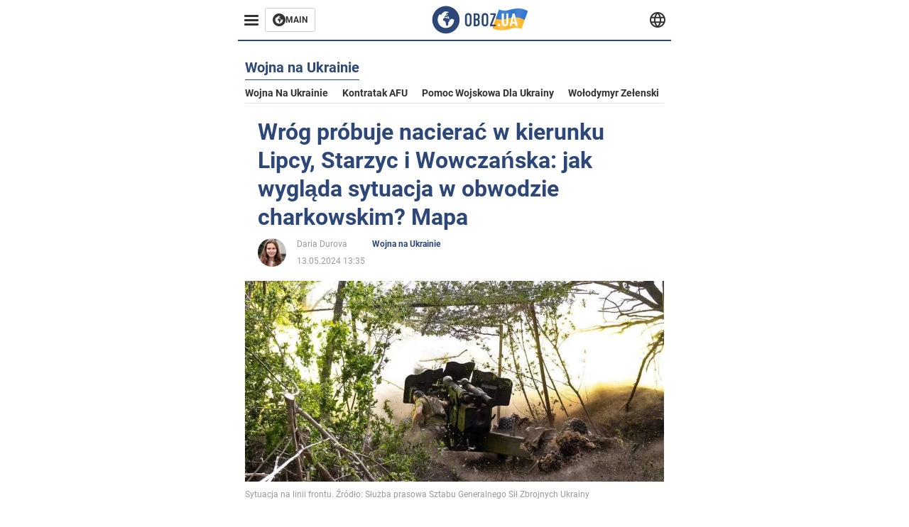

--- FILE ---
content_type: text/html; charset=utf-8
request_url: https://pol.obozrevatel.com/section-war/news-the-enemy-is-trying-to-advance-towards-lyptsi-starytsi-and-vovchansk-what-is-the-situation-in-kharkiv-region-map-13-05-2024.html
body_size: 16509
content:
<!DOCTYPE html><html lang="pl"><head><meta charSet="utf-8"><meta name="viewport" content="width=device-width, initial-scale=1.0, maximum-scale=1"><meta name="theme-color" content="#161A26"><link rel="dns-prefetch" href="//securepubads.g.doubleclick.net"><link rel="preconnect" href="//securepubads.g.doubleclick.net"><link rel="dns-prefetch" href="//cm.g.doubleclick.net"><link rel="preconnect" href="//cm.g.doubleclick.net"><title>Mapa rosyjskiej ofensywy w obwodzie charkowskim - wróg próbuje posuwać się w kierunku Lipcy, Starzyc i Wochańska</title><meta name="description" content="Okupanci przygotowują swoje siły do dalszych działań | OBOZ.UA"><link rel="preload" as="image" imageSrcset="https://i2.obozrevatel.com/news/2024/5/13/4424793707915698531560958525890229300463951n.jpg?size=930x441 1000w, https://i2.obozrevatel.com/news/2024/5/13/4424793707915698531560958525890229300463951n.jpg?size=630x299 888w" imageSizes="(max-width: 887px) 888px,  				1000px"><meta property="og:type" content="website"><meta property="og:title" content="Wróg próbuje nacierać w kierunku Lipcy, Starzyc i Wowczańska: jak wygląda sytuacja w obwodzie charkowskim? Mapa"><meta property="og:description" content="Okupanci przygotowują swoje siły do dalszych działań | OBOZ.UA"><meta property="og:site_name" content="OBOZ.UA"><meta property="og:image" content="https://i2.obozrevatel.com/news/2024/5/13/4424793707915698531560958525890229300463951n.jpg?size=2010x1050"><meta property="og:image:type" content="image/jpg"><meta property="og:image:width" content="2010px"><meta property="og:image:height" content="1050px"><meta property="og:url" content="https://pol.obozrevatel.com/section-war/news-the-enemy-is-trying-to-advance-towards-lyptsi-starytsi-and-vovchansk-what-is-the-situation-in-kharkiv-region-map-13-05-2024.html"><meta name="twitter:card" content="summary_large_image"><meta name="twitter:title" content="Wróg próbuje nacierać w kierunku Lipcy, Starzyc i Wowczańska: jak wygląda sytuacja w obwodzie charkowskim? Mapa"><meta name="twitter:description" content="Okupanci przygotowują swoje siły do dalszych działań | OBOZ.UA"><meta name="twitter:image" content="https://i2.obozrevatel.com/news/2024/5/13/4424793707915698531560958525890229300463951n.jpg?size=2010x1050"><meta name="twitter:dnt" content="on"><link rel="canonical" href="https://pol.obozrevatel.com/section-war/news-the-enemy-is-trying-to-advance-towards-lyptsi-starytsi-and-vovchansk-what-is-the-situation-in-kharkiv-region-map-13-05-2024.html"><link rel="alternate" hrefLang="en" href="https://eng.obozrevatel.com/section-war/news-the-enemy-is-trying-to-advance-towards-lyptsi-starytsi-and-vovchansk-what-is-the-situation-in-kharkiv-region-map-13-05-2024.html"><link rel="alternate" hrefLang="pl" href="https://pol.obozrevatel.com/section-war/news-the-enemy-is-trying-to-advance-towards-lyptsi-starytsi-and-vovchansk-what-is-the-situation-in-kharkiv-region-map-13-05-2024.html"><link rel="amphtml" href="https://pol.obozrevatel.com/section-war/newsamp-the-enemy-is-trying-to-advance-towards-lyptsi-starytsi-and-vovchansk-what-is-the-situation-in-kharkiv-region-map-13-05-2024.html"><script type="application/ld+json">{"@context":"https://schema.org","@type":"BreadcrumbList","itemListElement":[{"@type":"ListItem","position":1,"item":{"@id":"https://pol.obozrevatel.com/","name":"OBOZ.UA"}},{"@type":"ListItem","position":2,"item":{"@id":"https://pol.obozrevatel.com/section-war/","name":"Wojna na Ukrainie"}},{"@type":"ListItem","position":3,"item":{"@id":"https://pol.obozrevatel.com/section-war/news-the-enemy-is-trying-to-advance-towards-lyptsi-starytsi-and-vovchansk-what-is-the-situation-in-kharkiv-region-map-13-05-2024.html","name":"Wróg próbuje nacierać w kierunku Lipcy, Starzyc i Wowczańska: jak wygląda sytuacja w obwodzie charkowskim? Mapa"}}]}</script><script type="application/ld+json">{"@context":"https://schema.org","@type":"NewsArticle","mainEntityOfPage":{"@type":"WebPage","@id":"https://pol.obozrevatel.com/section-war/news-the-enemy-is-trying-to-advance-towards-lyptsi-starytsi-and-vovchansk-what-is-the-situation-in-kharkiv-region-map-13-05-2024.html"},"headline":"Mapa rosyjskiej ofensywy w obwodzie charkowskim - wróg próbuje posuwać się w kierunku Lipcy, Starzyc i Wochańska","description":"Okupanci przygotowują swoje siły do dalszych działań","url":"https://pol.obozrevatel.com/section-war/news-the-enemy-is-trying-to-advance-towards-lyptsi-starytsi-and-vovchansk-what-is-the-situation-in-kharkiv-region-map-13-05-2024.html","image":{"@type":"ImageObject","url":"https://i2.obozrevatel.com/news/2024/5/13/4424793707915698531560958525890229300463951n.jpg?size=2010x1050"},"datePublished":"2024-05-13T10:35:00.000Z","dateModified":"2024-05-13T10:35:00.000Z","author":[{"@type":"Person","name":"Daria Durova","image":"https://i2.obozrevatel.com/person/2023/3/16/bogdana-vasilchenko.jpg?size=1000x1000","url":"https://pol.obozrevatel.com/person-daria-durova.html"}],"publisher":{"@type":"Organization","name":"OBOZ.UA","logo":{"@type":"ImageObject","url":"https://cdn2.obozrevatel.com/img/obozevatel_logo.png","width":"164","height":"40"}},"articleSection":"Wojna na Ukrainie","articleBody":"Sytuacja w obwodzie charkowskim jest skomplikowana, okupanci kontynuują natarcia i intensywny ostrzał. Od rana 13 maja wróg próbował przedostać się do osiedli Lipcty, Starycy i Wowczańsk.\nDmytro Łychowij, rzecznik Sztabu Generalnego Sił Zbrojnych Ukrainy i nienazwane źródło w kręgach wojskowych, powiedzieli Jedyne Wiadomości o sytuacji operacyjnej. &quot;Okupanci osłaniają pozycje naszych obrońców ogniem moździerzy, artylerii i samolotów.\n\nDzień wcześniej, 12 maja, rosyjskie siły zbrojne kontynuowały aktywne działania w rejonach Głębokie, Łukiańskie, Olijnikowe, Bugriwatka i Wowczańsk.\nSiły obronne Ukrainy stawiają opór najeźdźcom. Źródło podało, że w poniedziałek rano rosyjskie wojska uzupełniają straty i amunicję oraz przygotowują się do dalszych działań.\nPrzedstawiciel sztabu generalnego Łychowij zauważył na antenie teleturnieju: w kierunku Charkowa, gdzie wróg przekroczył granicę 10 maja, do niedzieli wieczorem wróg przeprowadził 31 ataków w kierunku: Striłecza, Krasne, Morochowiec, Olijnikowe, Łukianiec, Głębokie, Ogórcowe, Gatyszcze, Płeteniwka, Pyłyna, Wowczańsk i Bugriwatka.\nOkupanci osiągają taktyczne sukcesy. Sytuacja pozostaje skomplikowana i dynamicznie się zmienia.\n&quot;Planowane są działania mające na celu zniszczenie wroga, który interweniował w naszą obronę&quot; - dodał Łychowij.\n\nJak wcześniej informował OBOZ.UA, Sztab Generalny Sił Zbrojnych Ukrainy powiedział, że rosyjscy najeźdźcy odnieśli taktyczny sukces w sektorze Wocheńskim, wróg rozmieścił znaczne siły i nie przejmuje się stratami.\nTylko zweryfikowane informacje są dostępne na naszym kanale Telegram OBOZ.UA i Viber. Nie daj się nabrać na podróbki!"}</script><script>var _Oboz_News_pageType = "News";</script><script>
                    var viewport = Math.floor(window.innerWidth / 50) * 50;
                    var notsyCmd = window.notsyCmd || [];
                    notsyCmd.push(function (){
                        window.notsyInit({
                            
                            "page":"article_desktop",
                            "targeting":[
                                ["pageType","newsFull"],
                                ["platform","desktop"],
                                ["language", "pl"],
                                ["domain", "pol.obozrevatel.com"],
                                ["viewport", viewport],
                                ["page_view_count", null],
                                ,
                                ["authors", ["Daria Durova"]],
                                ["section", ["Wojna na Ukrainie"]],
                                ["news_id", 34383],
                                ,
                            ].filter(Boolean)
                        })
                    })
                </script><script type="module">
                            import PhotoSwipeLightbox from '/photoswipe-lightbox.esm.js';

                            const lightbox = new PhotoSwipeLightbox({
                                gallery: '.newsFull',
                                children: '.newsFull_imageLink, .newsFull_mainImageLink',
                                pswpModule: () => import("/photoswipe.esm.js"),
                                wheelToZoom: true,
                                tapAction: (pt, e) => {
                                    if (e.target.classList.contains('pswp__img')) {
                                        pswp.next();
                                    } else {
                                        pswp.close();
                                    }
                                },
                            });

                            lightbox.init();
                        </script><link rel="preload" href="https://fonts.gstatic.com/s/roboto/v20/KFOkCnqEu92Fr1Mu51xMIzIFKw.woff2" as="font" type="font/woff2" crossOrigin="anonymous"><link rel="preload" href="https://fonts.gstatic.com/s/roboto/v20/KFOkCnqEu92Fr1Mu51xIIzI.woff2" as="font" type="font/woff2" crossOrigin="anonymous"><link rel="preload" href="https://fonts.gstatic.com/s/roboto/v20/KFOmCnqEu92Fr1Mu5mxKOzY.woff2" as="font" type="font/woff2" crossOrigin="anonymous"><link rel="preload" href="https://fonts.gstatic.com/s/roboto/v20/KFOmCnqEu92Fr1Mu4mxK.woff2" as="font" type="font/woff2" crossOrigin="anonymous"><link rel="preload" href="https://fonts.gstatic.com/s/roboto/v20/KFOlCnqEu92Fr1MmWUlfABc4EsA.woff2" as="font" type="font/woff2" crossOrigin="anonymous"><link rel="preload" href="https://fonts.gstatic.com/s/roboto/v20/KFOlCnqEu92Fr1MmWUlfBBc4.woff2" as="font" type="font/woff2" crossOrigin="anonymous"><link rel="preload" href="https://fonts.gstatic.com/s/ptsans/v16/jizaRExUiTo99u79D0KExQ.woff2" as="font" type="font/woff2" crossOrigin="anonymous"><link rel="preload" href="https://cdn2.obozrevatel.com/commons/index.min.css?v=965878200" as="style"><link rel="preload" href="https://cdn2.obozrevatel.com/commons/index.min.js?v=965878200" as="script"><link rel="preload" href="https://cdn2.obozrevatel.com/libs/lazyLoaderImage/index.min.js?v=965878200" as="script"><link rel="preload" href="https://securepubads.g.doubleclick.net/tag/js/gpt.js" as="script"><link rel="alternate" type="application/rss+xml" title="Obozrevatel | Najnowsze wiadomości" href="https://pol.obozrevatel.com/api/media/out/rss/lastnews.xml"><link rel="shortcut icon" href="https://cdn2.obozrevatel.com/img/favicons/favicon.ico" type="image/x-icon"><link rel="apple-touch-icon" href="https://cdn2.obozrevatel.com/img/favicons/favicon-72x72.png"><link rel="apple-touch-icon" sizes="96x96" href="https://cdn2.obozrevatel.com/img/favicons/favicon-96x96.png"><link rel="apple-touch-icon" sizes="128x128" href="https://cdn2.obozrevatel.com/img/favicons/favicon-128x128.png"><link rel="apple-touch-icon" sizes="144x144" href="https://cdn2.obozrevatel.com/img/favicons/favicon-144x144.png"><link rel="apple-touch-icon-precomposed" href="https://cdn2.obozrevatel.com/img/favicons/favicon-72x72.png"><link rel="apple-touch-icon-precomposed" sizes="96x96" href="https://cdn2.obozrevatel.com/img/favicons/favicon-96x96.png"><link rel="apple-touch-icon-precomposed" sizes="128x128" href="https://cdn2.obozrevatel.com/img/favicons/favicon-128x128.png"><link rel="apple-touch-icon-precomposed" sizes="144x144" href="https://cdn2.obozrevatel.com/img/favicons/favicon-144x144.png"><link rel="stylesheet" href="https://cdn2.obozrevatel.com/commons/index.min.css?v=965878200"><script>var _Oboz_Core_env = "production";var _Oboz_context = {"cookie":{"cookie":"","parsedCookie":{},"newCookie":{"oboz_trafficSource":{"value":"direct","options":{"path":"/","max-age":1800,"domain":".obozrevatel.com"}},"oboz_userPageViewCount":{"value":"1","options":{"path":"/","max-age":1800,"domain":".obozrevatel.com"}}}},"httpRequestHeaders":{"host":"pol.obozrevatel.com","x-request-id":"a510c3f312ec3ed040955c9a806855ff","x-real-ip":"104.23.197.104","x-forwarded-for":"104.23.197.104","x-forwarded-host":"pol.obozrevatel.com","x-forwarded-port":"80","x-forwarded-proto":"http","x-forwarded-scheme":"http","x-scheme":"http","x-original-forwarded-for":"3.137.136.172","x-platform-device":"desktop","sec-fetch-site":"none","sec-fetch-mode":"navigate","accept-encoding":"gzip, br","sec-fetch-dest":"document","cf-ray":"9c850d8b0b46879c-CMH","sec-fetch-user":"?1","pragma":"no-cache","cache-control":"no-cache","upgrade-insecure-requests":"1","user-agent":"Mozilla/5.0 (Macintosh; Intel Mac OS X 10_15_7) AppleWebKit/537.36 (KHTML, like Gecko) Chrome/131.0.0.0 Safari/537.36; ClaudeBot/1.0; +claudebot@anthropic.com)","accept":"text/html,application/xhtml+xml,application/xml;q=0.9,image/webp,image/apng,*/*;q=0.8,application/signed-exchange;v=b3;q=0.9","cdn-loop":"cloudflare; loops=1","cf-connecting-ip":"3.137.136.172","cf-ipcountry":"US","cf-visitor":"{\"scheme\":\"https\"}"},"langCode":"pl","languages":[],"platform":"desktop","url":"https://pol.obozrevatel.com/section-war/news-the-enemy-is-trying-to-advance-towards-lyptsi-starytsi-and-vovchansk-what-is-the-situation-in-kharkiv-region-map-13-05-2024.html","defaultLangCode":"en","isAmp":false,"domain":"media","ampUrl":"https://pol.obozrevatel.com/section-war/newsamp-the-enemy-is-trying-to-advance-towards-lyptsi-starytsi-and-vovchansk-what-is-the-situation-in-kharkiv-region-map-13-05-2024.html","homeUrl":"https://pol.obozrevatel.com/","homeUrlDefault":"https://pol.obozrevatel.com/","pageUrls":{"en":{"url":"https://eng.obozrevatel.com/section-war/news-the-enemy-is-trying-to-advance-towards-lyptsi-starytsi-and-vovchansk-what-is-the-situation-in-kharkiv-region-map-13-05-2024.html","rssLastNews":"https://eng.obozrevatel.com/api/media/out/rss/lastnews.xml"},"pl":{"url":"https://pol.obozrevatel.com/section-war/news-the-enemy-is-trying-to-advance-towards-lyptsi-starytsi-and-vovchansk-what-is-the-situation-in-kharkiv-region-map-13-05-2024.html","rssLastNews":"https://pol.obozrevatel.com/api/media/out/rss/lastnews.xml"}}};</script></head><body><noscript><iframe height="0" width="0" style="display:none;visibility:hidden" src="https://www.googletagmanager.com/ns.html?id=GTM-5ZV62SC"></iframe></noscript><svg display="none"><symbol id="common-views" viewBox="-2 -2 32 21"><path fill="currentColor" d="M14,0C6.3,0,0,4.7,0,10.7a5.4,5.4,0,0,0,.3,1.9C1.2,8.8,5,5.7,10.1,4.5A7.2,7.2,0,0,0,7.4,10,6.8,6.8,0,0,0,14,17a6.8,6.8,0,0,0,6.6-7,7.3,7.3,0,0,0-2.5-5.5c4.9,1.1,8.8,4.3,9.8,8.1,0-.7.1-1.4.1-1.9C28,4.7,21.7,0,14,0Z"></path></symbol><symbol id="common-arrowLeft" viewBox="0 0 16 45"><path d="M12.4238 43.2222C12.8379 43.9394 13.7555 44.1854 14.4729 43.7712C15.1903 43.3571 15.436 42.4394 15.0219 41.7222L3.93988 22.5276L15.0254 3.32639C15.4398 2.60904 15.1937 1.69113 14.4765 1.27752C13.7593 0.863908 12.8419 1.1094 12.4275 1.82676L0.927643 21.7453C0.657071 22.2169 0.651494 22.8319 0.923831 23.3036L12.4238 43.2222Z" fill="currentColor"></path></symbol><symbol id="common-more" viewBox="0 0 25 24" fill="currentColor" xmlns="http://www.w3.org/2000/svg"><circle cx="4.66602" cy="12" r="2"></circle><circle cx="12.666" cy="12" r="2"></circle><circle cx="20.666" cy="12" r="2"></circle></symbol></svg><header class="header"><div class="header_warpp"><div class="header_menu"><div class="header_menuWrapp"><button class="header_menuBtn"><span class="header_menuIcon"></span></button><div class="btn_main"><div class="btn_mainIcon"><svg xmlns="http://www.w3.org/2000/svg" width="18" height="18" viewBox="0 0 18 18" fill="none"><path d="M8.99996 0C4.04036 0 0 4.019 0 9C0 13.981 4.04036 18 8.99996 18C13.9809 18 17.9999 13.9596 17.9999 9C18.0213 4.019 13.9809 0 8.99996 0ZM14.3871 9.23515C14.2375 12.0998 11.8859 14.3658 8.97858 14.3658C5.98572 14.3658 3.57005 11.9501 3.57005 8.95724C3.57005 7.78147 3.93347 6.69121 4.5748 5.81473C4.85271 5.42993 5.23751 5.38717 5.34439 5.40855C5.34439 5.40855 5.38715 5.49406 5.45128 5.6437C5.51541 5.79335 5.60092 5.87886 5.70781 5.87886C5.85745 5.87886 5.98572 5.72922 6.11399 5.42993C6.26363 5.04513 6.45603 4.7886 6.62705 4.63895C6.81945 4.48931 6.99047 4.38242 7.18286 4.31829C7.247 4.29691 7.31113 4.29691 7.37526 4.27553C7.46077 4.25416 7.5249 4.2114 7.5249 4.16865C7.5249 4.06176 7.48215 3.97625 7.37526 3.89074C7.82419 3.69834 8.40139 3.59145 9.08547 3.59145C9.70542 3.59145 10.0475 3.67696 10.0475 3.67696C10.5178 3.80523 10.8598 4.019 10.8384 4.16865C10.8171 4.31829 10.6033 4.4038 10.3681 4.36104C10.133 4.31829 9.7268 4.51069 9.47026 4.74584C9.21373 4.981 9.04271 5.28028 9.08547 5.38717C9.12822 5.49406 9.23511 5.62233 9.27787 5.62233C9.342 5.6437 9.40613 5.70784 9.44889 5.77197C9.49164 5.8361 9.57715 5.85748 9.61991 5.81473C9.68404 5.77197 9.7268 5.66508 9.70542 5.53682C9.70542 5.42993 9.81231 5.23753 9.96195 5.13064C10.1116 5.02375 10.2185 5.08789 10.2185 5.28028C10.2185 5.47268 10.133 5.72922 10.0261 5.8361C9.94057 5.96437 9.68404 6.13539 9.47026 6.2209C9.25649 6.30641 8.59378 6.19952 8.42276 6.43468C8.31588 6.58432 8.65792 6.73397 8.44414 6.84085C8.31588 6.90499 8.16623 6.84086 8.1021 6.96912C8.03797 7.09739 7.99521 7.33254 8.1021 7.41805C8.23036 7.54632 8.61516 7.3753 8.63654 7.22565C8.65792 7.05463 8.80756 7.05463 8.91445 7.07601C9.02133 7.09739 9.17098 7.05463 9.23511 6.9905C9.29924 6.92637 9.44889 6.92637 9.5344 6.9905C9.61991 7.05463 9.74817 7.20428 9.76955 7.33254C9.81231 7.43943 9.83368 7.52494 9.68404 7.61045C9.61991 7.65321 9.64128 7.71734 9.70542 7.73872C9.76955 7.78147 9.96195 7.7601 10.0261 7.71734C10.0902 7.67458 10.133 7.54632 10.1543 7.48218C10.1757 7.41805 10.2826 7.46081 10.3467 7.43943C10.4109 7.39667 10.3681 7.3753 10.2826 7.24703C10.1757 7.11876 9.98333 7.07601 9.96195 6.84085C9.94057 6.75534 10.1543 6.73397 10.3681 6.73397C10.5605 6.73397 10.7743 6.94774 10.8171 7.20428C10.8598 7.46081 10.9667 7.65321 11.0522 7.65321C11.1377 7.65321 11.1377 8.08076 10.9881 8.12352C10.8384 8.16627 10.4964 8.18765 10.2185 8.10214C9.7268 7.97387 9.1496 7.84561 8.97858 7.82423C8.78618 7.80285 8.63654 7.65321 8.4869 7.63183C8.18761 7.58907 7.82419 7.90974 7.82419 7.90974C7.43939 8.038 7.18286 8.31591 7.11873 8.55107C7.07598 8.78622 7.09735 9.12827 7.16149 9.29929C7.22562 9.47031 7.52491 9.66271 7.80281 9.72684C8.08072 9.79097 8.50827 10.133 8.7648 10.4964C8.9572 11.266 9.04271 11.9074 9.04271 11.9074C9.10685 12.399 9.25649 12.8694 9.40613 12.9549C9.55577 13.0618 10.1971 12.9121 10.4109 12.4846C10.646 12.057 10.5605 10.9026 10.6247 10.6675C10.6888 10.4537 11.3301 9.962 11.3729 9.74822C11.4156 9.55582 11.3301 9.27791 11.3301 9.27791C11.1377 8.82898 11.0094 8.44418 11.0522 8.4228C11.095 8.40143 11.2232 8.59382 11.3301 8.87173C11.437 9.12827 11.7149 9.29929 11.9073 9.21378C12.1211 9.12827 12.1425 8.82898 11.9928 8.50831C12.4845 8.46556 12.9762 8.46556 13.4037 8.50831C13.8313 8.55107 14.1947 8.72209 14.2802 8.8076C14.3871 9.08551 14.3871 9.23515 14.3871 9.23515Z" fill="#333333"></path></svg></div><div class="btn_mainTitle">MAIN</div><a class="btn_mainLink" href="https://www.obozrevatel.com/" target="_blank"></a></div></div><nav class="header_menuNav"><div class="header_menuList"><div class="header_menuLogo"><a class="header_menuLogoLink" href="https://pol.obozrevatel.com/"></a><img class="header_menuLogoImg" src="https://cdn2.obozrevatel.com/img/Logo_Blue_Flag.svg" alt="logo"></div></div></nav></div><div class="header_content"><div class="header_logo"><img src="https://cdn2.obozrevatel.com/img/Logo_Blue_Flag.svg" alt="logo"><a class="header_logoLink" href="https://pol.obozrevatel.com/"></a></div><nav class="header_lineMenu adaptiveLine --default"><div class="header_lineMenuItems adaptiveLine_items"></div><div class="header_lineMenuNavItemMore adaptiveLine_more header_lineMenuNavItem"><div class="navItemMore moreBtn opener"><div class="icon --icon-more"><svg xmlns="http://www.w3.org/2000/svg" version="1.1" preserveAspectRatio="xMinYMin" fill="none"><use href="#common-more"></use></svg></div></div><div class="navItemMore_items more_items"></div></div></nav></div><div class="header_lang "><div class="header_langBtn"><div class="socialIcon --planet"><svg width="22" height="22" viewBox="0 0 22 22" fill="none" xmlns="http://www.w3.org/2000/svg"><g clip-path="url(#clip0_225_1412)"><path fill-rule="evenodd" clip-rule="evenodd" d="M4.63095 2.03241C6.49216 0.711213 8.71814 0.00146484 11.0006 0.00146484C13.2831 0.00146484 15.5091 0.711213 17.3703 2.03241C19.2315 3.35361 20.6358 5.22086 21.3887 7.37557L21.3888 7.37582C21.7854 8.51164 22.0002 9.73187 22.0002 10.9998H20.9625L22.0002 10.9986C22.0002 10.999 22.0002 10.9994 22.0002 10.9998C22.0015 12.2336 21.7949 13.4589 21.3891 14.6241L21.3887 14.6251C20.6358 16.7798 19.2315 18.6471 17.3703 19.9683C15.5091 21.2895 13.2831 21.9992 11.0006 21.9992C8.71814 21.9992 6.49216 21.2895 4.63095 19.9683C2.76975 18.6471 1.36543 16.7798 0.612508 14.6251L0.612137 14.624C0.206389 13.4588 -0.000218116 12.2336 0.000981759 10.9998C-0.000152653 9.76628 0.206461 8.54143 0.612157 7.37657L0.612508 7.37557C1.36543 5.22086 2.76975 3.35361 4.63095 2.03241ZM11.0006 2.07687C9.14862 2.07687 7.34247 2.65275 5.83229 3.72477C4.73582 4.50311 3.83478 5.51502 3.18957 6.68018H18.8117C18.1664 5.51502 17.2654 4.50311 16.1689 3.72477C14.6588 2.65275 12.8526 2.07687 11.0006 2.07687ZM2.36101 8.75558C2.17151 9.48722 2.07561 10.241 2.07638 10.9987V11.0009C2.07557 11.759 2.17148 12.5131 2.36105 13.2451H19.6402C19.8298 12.5131 19.9257 11.759 19.9248 11.0009V10.9998C19.9248 10.2234 19.826 9.47148 19.6405 8.75558H2.36101ZM18.8117 15.3205C18.1664 16.4856 17.2654 17.4976 16.1689 18.2759C14.6588 19.3479 12.8526 19.9238 11.0006 19.9238C9.14862 19.9238 7.34247 19.3479 5.83229 18.2759C4.73582 17.4976 3.83478 16.4856 3.18957 15.3205H18.8117Z" fill="#333333"></path><path fill-rule="evenodd" clip-rule="evenodd" d="M11.0005 0.000488281C11.2757 0.000488281 11.5397 0.109817 11.7343 0.304424C17.6407 6.21087 17.6407 15.7894 11.7343 21.6958C11.5397 21.8904 11.2757 21.9997 11.0005 21.9997C10.7253 21.9997 10.4614 21.8904 10.2667 21.6958C4.3603 15.7894 4.3603 6.21087 10.2667 0.304424C10.4614 0.109817 10.7253 0.000488281 11.0005 0.000488281ZM11.0005 2.56826C15.1181 7.42239 15.1181 14.5778 11.0005 19.432C6.88292 14.5778 6.88292 7.42239 11.0005 2.56826Z" fill="#333333"></path></g><defs><clipPath id="clip0_225_1412"><rect width="22" height="22" fill="white"></rect></clipPath></defs></svg></div></div><div class="header_langList"><div class="header_langItem"><a class="header_langLink" href="https://eng.obozrevatel.com/section-war/news-the-enemy-is-trying-to-advance-towards-lyptsi-starytsi-and-vovchansk-what-is-the-situation-in-kharkiv-region-map-13-05-2024.html"></a><span class="header_langTitle">English</span></div><div class="header_langItem"><a class="header_langLink" href="https://www.obozrevatel.com/rus/"></a><span class="header_langTitle">русский</span></div><div class="header_langItem"><a class="header_langLink" href="https://www.obozrevatel.com/"></a><span class="header_langTitle">Українська</span></div></div></div></div></header><main class="main"><aside class="asideBanner"><div class="asideBanner_item"></div></aside><div class="main_content"><article class="sectionTopHeding"><div class="sectionTopHeding_title"><p class="sectionPage_h1">Wojna na Ukrainie</p></div><div class="sectionTopHeding_list"><a href="https://pol.obozrevatel.com/tag-war-in-ukraine.html" class="sectionTopHeding_link">Wojna na Ukrainie</a><a href="https://pol.obozrevatel.com/tag-ukrainian-armed-forces-counter-offensive.html" class="sectionTopHeding_link">Kontratak AFU</a><a href="https://pol.obozrevatel.com/tag-military-aid-to-ukraine.html" class="sectionTopHeding_link">Pomoc wojskowa dla Ukrainy</a><a href="https://pol.obozrevatel.com/person-vladimir-zelensky.html" class="sectionTopHeding_link">Wołodymyr Zełenski</a></div></article><div class="sectionCol"><div class="sectionCol_item"><section class="newsFull" data-news-id="34383" data-url="https://pol.obozrevatel.com/section-war/news-the-enemy-is-trying-to-advance-towards-lyptsi-starytsi-and-vovchansk-what-is-the-situation-in-kharkiv-region-map-13-05-2024.html" data-lang="pl" data-title="Mapa rosyjskiej ofensywy w obwodzie charkowskim - wróg próbuje posuwać się w kierunku Lipcy, Starzyc i Wochańska" data-section-id="1"><svg display="none"><symbol id="newsFull-facbook-circle" viewBox="0 0 20 20"><path fill-rule="evenodd" clip-rule="evenodd" d="M11.2968 19.9167C16.207 19.2809 20 15.0834 20 10C20 4.47715 15.5228 0 10 0C4.47715 0 0 4.47715 0 10C0 14.9693 3.6247 19.0921 8.37443 19.8685V12.932H6V10.0583H8.37443V7.96117C8.37443 4.52427 10.621 4 11.9178 4C12.5779 4 13.3136 4.10057 13.8123 4.16874C13.8794 4.17791 13.9422 4.1865 14 4.19417V6.64078H12.831C11.516 6.64078 11.2603 7.67638 11.2968 8.19417V10.0583H13.8904L13.4521 12.932H11.2968V19.9167Z" fill="#1778F2"></path></symbol><symbol id="newsFull-facbookMessager" viewBox="0 0 20 20"><path d="M0 9.25917C0 12.1725 1.45339 14.7717 3.72599 16.4692V20L7.13113 18.1317C8.0395 18.3825 9.00204 18.5192 9.99958 18.5192C15.5223 18.5192 20 14.3742 20 9.26C20.0008 4.14583 15.5231 0 10.0004 0C4.47769 0 0 4.145 0 9.25917H0ZM8.94537 6.66583L11.5538 9.38167L16.4599 6.66583L10.993 12.4675L8.44702 9.7525L3.47764 12.4683L8.94537 6.66583Z" fill="#01B6FF"></path></symbol><symbol id="newsFull-clock" viewBox="0 0 16 16"><circle cx="7.5" cy="7.5" r="6" stroke="#2D4878"></circle><rect x="7" y="7" width="4" height="1" fill="#2D4878"></rect><rect x="7" y="8" width="5" height="1" transform="rotate(-90 7 8)" fill="#2D4878"></rect></symbol><symbol id="newsFull-facebookMessanger" viewBox="0 0 20 20"><path d="M0 9.25917C0 12.1725 1.45339 14.7717 3.72599 16.4692V20L7.13113 18.1317C8.0395 18.3825 9.00204 18.5192 9.99958 18.5192C15.5223 18.5192 20 14.3742 20 9.26C20.0008 4.14583 15.5231 0 10.0004 0C4.47769 0 0 4.145 0 9.25917H0ZM8.94537 6.66583L11.5538 9.38167L16.4599 6.66583L10.993 12.4675L8.44702 9.7525L3.47764 12.4683L8.94537 6.66583Z" fill="#01B6FF"></path></symbol><symbol id="newsFull-telegram" viewBox="0 0 20 20"><path d="M0.931254 9.01823L18.668 2.08486C19.4912 1.78334 20.2102 2.28846 19.9435 3.55049L19.945 3.54893L16.925 17.9737C16.7012 18.9963 16.1018 19.245 15.2632 18.7632L10.6642 15.3268L8.44599 17.4934C8.20071 17.7421 7.99376 17.9519 7.51853 17.9519L7.84506 13.2069L16.3685 5.40001C16.7395 5.06896 16.2857 4.88246 15.7967 5.21195L5.2635 11.9355L0.722766 10.4994C-0.262949 10.1823 -0.284411 9.50004 0.931254 9.01823Z" fill="#0088CC"></path></symbol><symbol id="newsFull-twitter" viewBox="0 0 20 20"><path d="M19.9061 4.07991C19.2801 4.3399 18.529 4.59989 17.903 4.72988C18.2786 4.72988 18.6542 4.07991 18.9045 3.81992C19.1549 3.42994 19.4053 3.03995 19.5305 2.51998V2.38998H19.4053C18.7793 2.77997 17.903 3.16995 17.1518 3.29994C17.0266 3.29994 17.0266 3.29994 17.0266 3.29994C16.1911 2.43241 14.9493 2 13.7715 2C12.6197 2 11.3142 2.75883 10.6416 3.68993C10.266 4.2099 10.0156 4.72988 9.89045 5.37985C9.76526 6.02982 9.76526 6.5498 9.89045 7.19977C9.89045 7.32977 9.89045 7.32977 9.76526 7.32977C6.51017 6.80979 3.75587 5.50985 1.50235 2.90996C1.37715 2.77997 1.37715 2.77997 1.25196 2.90996C0.250391 4.46989 0.751174 6.80979 2.00313 8.10973C2.12833 8.23973 2.37872 8.36972 2.50391 8.49972C2.37872 8.49972 1.62754 8.36972 0.876369 7.97974C0.751174 7.97974 0.751174 7.97974 0.751174 8.10973C0.751174 8.23973 0.751174 8.36972 0.751174 8.62971C0.876369 10.1896 2.00313 11.6196 3.38028 12.1396C3.50548 12.2696 3.75587 12.2696 3.88106 12.2696C3.50548 12.3995 3.25509 12.3995 2.37872 12.2696C2.25352 12.2696 2.25352 12.2696 2.25352 12.3995C2.8795 14.3495 4.38185 14.8694 5.50861 15.2594C5.6338 15.2594 5.759 15.2594 6.00939 15.2594C5.6338 15.7794 4.38185 16.2994 3.75587 16.4294C2.62911 17.0793 1.37715 17.2093 0.250391 17.0793C0.125196 17.0793 0 17.0793 0 17.0793V17.2093C0.250391 17.3393 0.500782 17.4693 0.751174 17.5993C1.50235 17.9893 2.25352 18.3793 3.0047 18.5093C7.13615 19.6792 11.7684 18.7693 14.7731 15.6494C17.1518 13.1795 18.0282 9.66967 18.0282 6.28981C18.0282 6.15982 18.1534 6.02982 18.2786 6.02982C18.9045 5.50985 19.4053 4.98987 19.9061 4.3399C20.0313 4.2099 20.0313 4.07991 19.9061 4.07991C20.0313 4.07991 20.0313 4.07991 19.9061 4.07991C20.0313 3.94992 20.0313 4.07991 19.9061 4.07991Z" fill="#33CCFF"></path></symbol><symbol id="newsFull-fax" viewBox="0 0 20 18"><path d="M18 3C17 3 17.8163 3 17 3C17 2.25858 17 1.5 17 1C17 0.5 16.5 0 16 0C15.5 0 4.5 0 4 0C3.5 0 3 0.5 3 1C3 1.5 3 2.25858 3 3C2.18366 3 3 3 2 3C1 3 0 4 0 5C0 6 0 10 0 11C0 12 1 13 2 13C3 13 2.18366 13 3 13C3 14.4175 3 16.5 3 17C3 17.5 3.5 18.0001 4 18C4.5 17.9999 8.07213 17.9999 10.0001 17.9999C11.9281 17.9999 15.5 18 16 18C16.5 18 17 17.5 17 17C17 16.5 17 14.3688 17 13C17.8163 13 17 13 18 13C19 13 20 12 20 11C20 10 20 6 20 5C20 4 19 3 18 3ZM3 7C2.5 7 2 6.5 2 6C2 5.5 2.5 5 3 5C3.5 5 4 5.5 4 6C4 6.5 3.5 7 3 7ZM16 17H4V10H16V17ZM16 3C12.0544 3 7.94559 3 4 3C4 2.53319 4 2.5 4 2C4 1.5 4.5 1 5 1C5.5 1 14.5 1 15 1C15.5 1 16 1.5 16 2C16 2.5 16 2.53322 16 3Z" fill="#999999"></path></symbol><symbol id="newsFull-latter" viewBox="0 0 20 14"><path d="M18.9954 0.264923C18.7023 0.0963867 18.3624 0 18 0H2C1.63317 0 1.28941 0.0987585 0.993848 0.271138L9.28442 8.56171C9.67494 8.95224 10.3081 8.95223 10.6986 8.56171L18.9954 0.264923Z" fill="#999999"></path><path d="M19.7109 0.963659L13.7331 6.9415L19.7538 12.9622C19.9107 12.6767 20 12.3488 20 12V2C20 1.62061 19.8944 1.26589 19.7109 0.963659Z" fill="#999999"></path><path d="M13.0259 7.64861L11.4057 9.26882C10.6247 10.0499 9.35836 10.0499 8.57731 9.26882L6.95711 7.64861L0.921279 13.6844C1.23251 13.8842 1.60273 14 2 14H18C18.3929 14 18.7593 13.8867 19.0684 13.691L13.0259 7.64861Z" fill="#999999"></path><path d="M6.25 6.9415L0.282728 0.974232C0.103193 1.27415 0 1.62503 0 2V12C0 12.3443 0.0870182 12.6683 0.240264 12.9512L6.25 6.9415Z" fill="#999999"></path></symbol><symbol id="newsFull-copy" viewBox="0 0 20 20"><path d="M2.42405 17.576C2.8759 18.0284 3.4127 18.3872 4.00363 18.6315C4.59455 18.8759 5.22794 19.0011 5.8674 19C6.50701 19.0011 7.14054 18.8759 7.73161 18.6315C8.32269 18.3871 8.85967 18.0284 9.31173 17.576L11.378 15.5091C11.7582 15.1288 11.7581 14.5122 11.3778 14.1319C10.9975 13.7515 10.3807 13.7516 10.0004 14.132L7.93439 16.1987C7.38547 16.7451 6.64245 17.0519 5.86789 17.0519C5.09333 17.0519 4.35031 16.7451 3.80139 16.1987C3.25445 15.65 2.94733 14.907 2.94733 14.1323C2.94733 13.3576 3.25445 12.6145 3.80139 12.0659L5.8681 10C6.24857 9.61969 6.24863 9.00293 5.86822 8.62254C5.48794 8.24228 4.87142 8.24222 4.49107 8.62242L2.42405 10.6886C1.51213 11.6027 1 12.8411 1 14.1323C1 15.4234 1.51213 16.6619 2.42405 17.576ZM17.5768 9.31134C18.4882 8.397 19 7.15865 19 5.86766C19 4.57666 18.4882 3.33832 17.5768 2.42398C16.6626 1.5121 15.4241 1 14.1329 1C12.8417 1 11.6032 1.5121 10.6891 2.42398L8.62285 4.49084C8.24261 4.87119 8.24266 5.48777 8.62297 5.86806C9.00335 6.24842 9.62006 6.24836 10.0004 5.86794L12.0664 3.80126C12.6153 3.25482 13.3584 2.94804 14.1329 2.94804C14.9075 2.94804 15.6505 3.25482 16.1994 3.80126C16.7464 4.3499 17.0535 5.09298 17.0535 5.86766C17.0535 6.64234 16.7464 7.38542 16.1994 7.93406L14.1327 9.99994C13.7522 10.3803 13.7522 10.997 14.1326 11.3774C14.5129 11.7577 15.1294 11.7577 15.5097 11.3775L17.5768 9.31134Z" fill="#999999"></path><path d="M7.13604 14.2931C6.7456 14.6836 6.1126 14.6836 5.72205 14.2933L5.70754 14.2788C5.31681 13.8883 5.31672 13.255 5.70733 12.8644L12.8645 5.70738C13.2551 5.31675 13.8885 5.31688 14.279 5.70767L14.2935 5.72218C14.6837 6.11275 14.6836 6.7457 14.2932 7.13611L7.13604 14.2931Z" fill="#999999"></path></symbol></svg><div class="newsFull_header"><h1 class="newsFull_headerTitle">Wróg próbuje nacierać w kierunku Lipcy, Starzyc i Wowczańska: jak wygląda sytuacja w obwodzie charkowskim? Mapa</h1><div class="author"><div class="author_img"><img src="https://i2.obozrevatel.com/person/2023/3/16/bogdana-vasilchenko.jpg?size=40x40"><a class="author_imgLink" href="https://pol.obozrevatel.com/person-daria-durova.html"></a></div><div class="author_wrapper"><a class="author_name" href="https://pol.obozrevatel.com/person-daria-durova.html">Daria Durova</a><a class="author_label" href="https://pol.obozrevatel.com/section-war/">Wojna na Ukrainie</a><time class="author_time">13.05.2024 13:35</time><div class="reaction"></div></div></div></div><div class="newsFull_mainImg"><div class="newsFull_mainImgWrapp" data-video-url="null"><a href="https://i2.obozrevatel.com/news/2024/5/13/4424793707915698531560958525890229300463951n.jpg?size=930x441" data-pswp-width="930" data-pswp-height="441" class="newsFull_mainImageLink" target="_blank"><img alt="Sytuacja na linii frontu" src="https://i2.obozrevatel.com/news/2024/5/13/4424793707915698531560958525890229300463951n.jpg?size=930x441" srcSet="https://i2.obozrevatel.com/news/2024/5/13/4424793707915698531560958525890229300463951n.jpg?size=930x441 1320w, https://i2.obozrevatel.com/news/2024/5/13/4424793707915698531560958525890229300463951n.jpg?size=630x299 1000w" loading="eager" fetchpriority="high"></a></div><div class="newsFull_mainImgDesc">Sytuacja na linii frontu. Źródło: Służba prasowa Sztabu Generalnego Sił Zbrojnych Ukrainy</div></div><div class="newsFull_body"><div class="newsFull_bodyWrapper"><div class="newsFull_share"><div class="newsFull_shareList"><div class="newsFull_shareItem"><a class="newsFull_shareLink" href="https://www.facebook.com/obozrevatel" target="_blank"></a><img class="newsFull_shareIcon" src="https://cdn2.obozrevatel.com/img/facebook.svg"></div><div class="newsFull_shareItem"><a class="newsFull_shareLink" href="https://m.me/obozrevatel?ref=On-Site%20Subs.FB-plug" target="_blank"></a><img class="newsFull_shareIcon" src="https://cdn2.obozrevatel.com/img/messenger.svg"></div><div class="newsFull_shareItem"><a class="newsFull_shareLink" href="https://t.me/uaobozrevatel" target="_blank"></a><img class="newsFull_shareIcon" src="https://cdn2.obozrevatel.com/img/telegram.svg"></div><div class="newsFull_shareItem"><a class="newsFull_shareLink" href="https://twitter.com/obozrevatel_ua" target="_blank"></a><img class="newsFull_shareIcon" src="https://cdn2.obozrevatel.com/img/twitter.svg"></div></div></div></div><div class="newsFull_text"><p>Sytuacja w obwodzie <b>charkowskim</b> jest skomplikowana, okupanci kontynuują natarcia i intensywny ostrzał. Od rana 13 maja wróg próbował przedostać się do osiedli <b>Lipcty, Starycy i Wowczańsk</b>.</p><aside class="banner --size_330x280"><div class="banner_title">REKLAMA</div><div class="OBZ_ITA_336"></div></aside><p>Dmytro Łychowij, rzecznik Sztabu Generalnego Sił Zbrojnych <a href="https://www.pravda.com.ua/news/2024/05/13/7455502/" target="_blank" rel="nofollow">Ukrainy</a> i nienazwane źródło w kręgach wojskowych, powiedzieli Jedyne Wiadomości o sytuacji operacyjnej. "Okupanci osłaniają pozycje naszych obrońców ogniem moździerzy, artylerii i samolotów.</p><div class="newsFull_embed newsFull_imageWrap" data-descr="Lyptsi, Starytsi, Vovchansk. Mapa. Źródło: Zrzut ekranu DeepStateMAP">
                    <a href="https://i2.obozrevatel.com/gallery/2024/5/13/screenshot34.png" data-pswp-width="1201" data-pswp-height="632" target="_blank" class="newsFull_imageLink">
                        <i style="display: block; padding-bottom: min(52.62%, 600px);"></i>
                        <img class="newsFull_image" src="https://i2.obozrevatel.com/gallery/2024/5/13/screenshot34.png" srcset="https://i2.obozrevatel.com/gallery/2024/5/13/screenshot34.png" data-srcset="https://i2.obozrevatel.com/gallery/2024/5/13/screenshot34.png" alt="Lyptsi, Starytsi, Vovchansk. Mapa." style="max-height: 600px" loading="lazy">
                    </a>
                </div><p>Dzień wcześniej, 12 maja, rosyjskie siły zbrojne kontynuowały aktywne działania w rejonach <b>Głębokie, Łukiańskie, Olijnikowe, Bugriwatka i Wowczańsk</b>.</p><p>Siły obronne Ukrainy stawiają opór najeźdźcom. Źródło podało, że w poniedziałek rano rosyjskie wojska uzupełniają straty i amunicję oraz przygotowują się do dalszych działań.</p><p>Przedstawiciel sztabu generalnego Łychowij zauważył na antenie teleturnieju: w kierunku Charkowa, gdzie wróg przekroczył granicę 10 maja, do niedzieli wieczorem wróg przeprowadził 31 ataków w kierunku: <b>Striłecza, Krasne, Morochowiec, Olijnikowe, Łukianiec, Głębokie, Ogórcowe, Gatyszcze, Płeteniwka, Pyłyna, Wowczańsk i Bugriwatka</b>.</p><p>Okupanci osiągają taktyczne sukcesy. Sytuacja pozostaje skomplikowana i dynamicznie się zmienia.</p><p>"Planowane są działania mające na celu zniszczenie wroga, który interweniował w naszą obronę" - dodał Łychowij.</p><div class="newsFull_embed newsFull_imageWrap" data-descr="Walki w sektorze charkowskim. Źródło: understandingwar.org">
                    <a href="https://i2.obozrevatel.com/gallery/2024/5/13/kharkiv-battle-map-draft-may-1220241.png" data-pswp-width="1067" data-pswp-height="2000" target="_blank" class="newsFull_imageLink">
                        <i style="display: block; padding-bottom: min(187.44%, 600px);"></i>
                        <img class="newsFull_image" src="https://i2.obozrevatel.com/gallery/2024/5/13/kharkiv-battle-map-draft-may-1220241.png" srcset="https://i2.obozrevatel.com/gallery/2024/5/13/kharkiv-battle-map-draft-may-1220241.png" data-srcset="https://i2.obozrevatel.com/gallery/2024/5/13/kharkiv-battle-map-draft-may-1220241.png" alt="Walki w sektorze charkowskim" style="max-height: 600px" loading="lazy">
                    </a>
                </div><p>Jak wcześniej informował OBOZ.UA, Sztab Generalny Sił Zbrojnych Ukrainy powiedział, że rosyjscy najeźdźcy odnieśli taktyczny sukces w sektorze Wocheńskim, wróg rozmieścił znaczne siły i nie przejmuje się stratami.</p><p><em><b>Tylko zweryfikowane informacje są dostępne na naszym <a href="http://t.me/uaobozrevatel" target="_blank" rel="nofollow">kanale Telegram</a> OBOZ.UA i <a href="https://invite.viber.com/?g2=AQA7vCW3MX33iE9EYhmE3GhB43vyI%2B%2BnsqzemGPFrFGfl8TEL3d6MiPUriT1T%2FJF" target="_blank" rel="nofollow">Viber</a>. Nie daj się nabrać na podróbki!</b></em></p><aside class="banner --size_330x280"><div class="banner_title">REKLAMA</div><div class="OBZ_BTA_300"></div></aside><div class="newsFull_textTag"><a class="newsFull_textTagLink" href="https://pol.obozrevatel.com/tag-war-in-ukraine.html">Wojna na Ukrainie</a><a class="newsFull_textTagLink" href="https://pol.obozrevatel.com/tag-russian-invasion-of-ukraine.html">Inwazja Rosji na Ukrainę</a><a class="newsFull_textTagLink" href="https://pol.obozrevatel.com/tag-offensive-in-kharkiv-region.html">Ofensywa w obwodzie charkowskim</a></div><div class="newsFull_breadcrumbs"><a href="/"><img class="breadcrumbs_logoIcon" src="https://cdn2.obozrevatel.com/img/Logo_Blue_Flag.svg" alt="home logo"></a><span>/</span><a href="https://pol.obozrevatel.com/section-war/">Wojna na Ukrainie</a><span>/</span><span>Wróg próbuje nacierać...</span></div></div></div></section><div class="endlessScroll_place"></div><aside class="banner banner_partner "><div class="banner_title">REKLAMA</div><div id="M807393ScriptRootC1314044"></div></aside><div class="section --grid"><article class="sectionHeding"><h2 class="sectionHeding_h2">Inne wiadomości</h2></article><div class="section_list "><div class="section_item"><div class="card --middle"><div class="card_img"><picture class="card_picture"><source media="(max-width:768px)" srcSet="https://i2.obozrevatel.com/news/2025/3/1/volkswagen-tera.jpg?size=345x163"><source media="(max-width:1320px)" srcSet="https://i2.obozrevatel.com/news/2025/3/1/volkswagen-tera.jpg?size=360x171"><img src="https://i2.obozrevatel.com/news/2025/3/1/volkswagen-tera.jpg?size=450x213" alt="Volkswagen Tera" loading="lazy"></picture><a class="card_imgLink" href="https://pol.obozrevatel.com/section-news/news-the-long-awaited-vw-crossover-cheaper-than-duster-was-shown-in-photos-05-03-2025.html"></a></div><div class="card_content"><h2 class="card_title"><a class="card_titleLink" href="https://pol.obozrevatel.com/section-news/news-the-long-awaited-vw-crossover-cheaper-than-duster-was-shown-in-photos-05-03-2025.html">Długo oczekiwany crossover VW tańszy od Dustera został pokazany na zdjęciach</a></h2><div class="card_info"><div class="card_label"><a class="card_labelLink" href="https://pol.obozrevatel.com/section-news/">Wiadomości</a></div><time class="card_time">05.03.2025 20:02</time><div class="reaction"></div></div></div></div></div><div class="section_item"><div class="card --middle"><div class="card_img"><picture class="card_picture"><source media="(max-width:768px)" srcSet="https://i2.obozrevatel.com/news/2025/2/25/pile-ripe-radishes-marble114579-65069.jpg?size=345x163"><source media="(max-width:1320px)" srcSet="https://i2.obozrevatel.com/news/2025/2/25/pile-ripe-radishes-marble114579-65069.jpg?size=360x171"><img src="https://i2.obozrevatel.com/news/2025/2/25/pile-ripe-radishes-marble114579-65069.jpg?size=450x213" alt="Jak gotować buraki w 10 minut: podstawowa metoda, która będzie odpowiednia dla każdego" loading="lazy"></picture><a class="card_imgLink" href="https://pol.obozrevatel.com/section-news/news-how-to-boil-beets-in-10-minutes-an-elementary-method-that-will-suit-everyone-05-03-2025.html"></a></div><div class="card_content"><h2 class="card_title"><a class="card_titleLink" href="https://pol.obozrevatel.com/section-news/news-how-to-boil-beets-in-10-minutes-an-elementary-method-that-will-suit-everyone-05-03-2025.html">Jak gotować buraki w 10 minut: podstawowa metoda, która będzie odpowiednia dla każdego</a></h2><div class="card_info"><div class="card_label"><a class="card_labelLink" href="https://pol.obozrevatel.com/section-news/">Wiadomości</a></div><time class="card_time">05.03.2025 19:58</time><div class="reaction"></div></div></div></div></div><div class="section_item"><div class="card --horizontal"><div class="card_img"><picture class="card_picture"><source media="(max-width:768px)" srcSet="https://i2.obozrevatel.com/news/2025/3/5/alpine-a390.jpg?size=345x163"><source media="(max-width:1320px)" srcSet="https://i2.obozrevatel.com/news/2025/3/5/alpine-a390.jpg?size=360x171"><img src="https://i2.obozrevatel.com/news/2025/3/5/alpine-a390.jpg?size=450x213" alt="Alpine A390" loading="lazy"></picture><a class="card_imgLink" href="https://pol.obozrevatel.com/section-news/news-a-new-rival-to-renaults-inexpensive-tesla-crossover-was-shown-from-the-inside-photo-05-03-2025.html"></a></div><div class="card_content"><h2 class="card_title"><a class="card_titleLink" href="https://pol.obozrevatel.com/section-news/news-a-new-rival-to-renaults-inexpensive-tesla-crossover-was-shown-from-the-inside-photo-05-03-2025.html">Nowy rywal niedrogiego crossovera Renault Tesla został pokazany od środka. Zdjęcie</a></h2><div class="card_info"><div class="card_label"><a class="card_labelLink" href="https://pol.obozrevatel.com/section-news/">Wiadomości</a></div><time class="card_time">05.03.2025 19:55</time><div class="reaction"></div></div></div></div></div><div class="section_item"><aside class="banner --size_330x280"><div class="banner_title">REKLAMA</div><div class="OBZ_ITC_300"></div></aside></div><div class="section_item"><div class="card --extraLarge --textCenter"><div class="card_img"><picture class="card_picture"><source media="(max-width:768px)" srcSet="https://i2.obozrevatel.com/news/2025/3/5/filestoragetemp-2025-03-05t164715-274.jpeg?size=345x163"><source media="(max-width:1320px)" srcSet="https://i2.obozrevatel.com/news/2025/3/5/filestoragetemp-2025-03-05t164715-274.jpeg?size=750x356"><img src="https://i2.obozrevatel.com/news/2025/3/5/filestoragetemp-2025-03-05t164715-274.jpeg?size=930x441" alt="&quot;Nie próbuję kpić&quot;: były mistrz świata w upokarzający sposób wypowiedział się o Usyku" loading="lazy"></picture><a class="card_imgLink" href="https://pol.obozrevatel.com/section-news/news-im-not-trying-to-mock-former-world-champion-spoke-humiliatingly-about-usyk-05-03-2025.html"></a></div><div class="card_content"><h2 class="card_title"><a class="card_titleLink" href="https://pol.obozrevatel.com/section-news/news-im-not-trying-to-mock-former-world-champion-spoke-humiliatingly-about-usyk-05-03-2025.html">"Nie próbuję kpić": były mistrz świata w upokarzający sposób wypowiedział się o Usyku</a></h2><div class="card_desc"> Brytyjczyk wypowiedział się na temat sukcesu naszego rodaka </div><div class="card_info"><div class="card_label"><a class="card_labelLink" href="https://pol.obozrevatel.com/section-news/">Wiadomości</a></div><time class="card_time">05.03.2025 19:48</time><div class="reaction"></div></div></div></div></div><div class="section_item"><div class="card --large"><div class="card_img"><picture class="card_picture"><source media="(max-width:768px)" srcSet="https://i2.obozrevatel.com/news/2025/3/3/high-angle-woman-cleaning-washing-machine23-2148465042.jpg?size=345x163"><source media="(max-width:1320px)" srcSet="https://i2.obozrevatel.com/news/2025/3/3/high-angle-woman-cleaning-washing-machine23-2148465042.jpg?size=490x232"><img src="https://i2.obozrevatel.com/news/2025/3/3/high-angle-woman-cleaning-washing-machine23-2148465042.jpg?size=610x289" alt="Jak pozbyć się pleśni i nieprzyjemnego zapachu w pralce: skuteczna metoda" loading="lazy"></picture><a class="card_imgLink" href="https://pol.obozrevatel.com/section-news/news-how-to-get-rid-of-mold-and-odor-in-the-washing-machine-an-effective-method-05-03-2025.html"></a></div><div class="card_content"><h2 class="card_title"><a class="card_titleLink" href="https://pol.obozrevatel.com/section-news/news-how-to-get-rid-of-mold-and-odor-in-the-washing-machine-an-effective-method-05-03-2025.html">Jak pozbyć się pleśni i nieprzyjemnego zapachu w pralce: skuteczna metoda</a></h2><div class="card_desc"> Te produkty są zawsze pod ręką </div><div class="card_info"><div class="card_label"><a class="card_labelLink" href="https://pol.obozrevatel.com/section-news/">Wiadomości</a></div><time class="card_time">05.03.2025 19:45</time><div class="reaction"></div></div></div></div></div><div class="section_item"><div class="card"><div class="card_img"><picture class="card_picture"><source media="(max-width:768px)" srcSet="https://i2.obozrevatel.com/news/2025/3/5/filestoragetemp8.jpg?size=345x163"><source media="(max-width:1320px)" srcSet="https://i2.obozrevatel.com/news/2025/3/5/filestoragetemp8.jpg?size=230x109"><img src="https://i2.obozrevatel.com/news/2025/3/5/filestoragetemp8.jpg?size=290x137" alt="Durow został zauważony podczas kolacji przy świecach z Jaredem Leto. Zdjęcie" loading="lazy"></picture><a class="card_imgLink" href="https://pol.obozrevatel.com/section-entertainment/news-durov-was-spotted-having-a-candlelit-dinner-with-jared-leto-photo-05-03-2025.html"></a></div><div class="card_content"><h2 class="card_title"><a class="card_titleLink" href="https://pol.obozrevatel.com/section-entertainment/news-durov-was-spotted-having-a-candlelit-dinner-with-jared-leto-photo-05-03-2025.html">Durow został zauważony podczas kolacji przy świecach z Jaredem Leto. Zdjęcie</a></h2><div class="card_info"><div class="card_label"><a class="card_labelLink" href="https://pol.obozrevatel.com/section-entertainment/">Rozrywka</a></div><time class="card_time">05.03.2025 19:45</time><div class="reaction"></div></div></div></div></div><div class="section_item"><div class="card"><div class="card_img"><picture class="card_picture"><source media="(max-width:768px)" srcSet="https://i2.obozrevatel.com/news/2025/3/4/volkswagen-tera.jpg?size=345x163"><source media="(max-width:1320px)" srcSet="https://i2.obozrevatel.com/news/2025/3/4/volkswagen-tera.jpg?size=230x109"><img src="https://i2.obozrevatel.com/news/2025/3/4/volkswagen-tera.jpg?size=290x137" alt="Volkswagen Tera" loading="lazy"></picture><a class="card_imgLink" href="https://pol.obozrevatel.com/section-news/news-the-long-awaited-vw-budget-crossover-cheaper-than-duster-is-shown-in-new-photos-05-03-2025.html"></a></div><div class="card_content"><h2 class="card_title"><a class="card_titleLink" href="https://pol.obozrevatel.com/section-news/news-the-long-awaited-vw-budget-crossover-cheaper-than-duster-is-shown-in-new-photos-05-03-2025.html">Długo oczekiwany budżetowy crossover VW tańszy od Dustera pokazany na nowych zdjęciach</a></h2><div class="card_info"><div class="card_label"><a class="card_labelLink" href="https://pol.obozrevatel.com/section-news/">Wiadomości</a></div><time class="card_time">05.03.2025 19:31</time><div class="reaction"></div></div></div></div></div><div class="section_item"><div class="card"><div class="card_img"><picture class="card_picture"><source media="(max-width:768px)" srcSet="https://i2.obozrevatel.com/news/2025/3/5/top-view-fresh-sliced-fish-with-greens-onion-inside-black-pan-dark-bac.jpg?size=345x163"><source media="(max-width:1320px)" srcSet="https://i2.obozrevatel.com/news/2025/3/5/top-view-fresh-sliced-fish-with-greens-onion-inside-black-pan-dark-bac.jpg?size=230x109"><img src="https://i2.obozrevatel.com/news/2025/3/5/top-view-fresh-sliced-fish-with-greens-onion-inside-black-pan-dark-bac.jpg?size=290x137" alt="Jak w sekundę oddzielić śledzie od ości: prosty life hack dla gospodyń domowych" loading="lazy"></picture><a class="card_imgLink" href="https://pol.obozrevatel.com/section-news/news-how-to-separate-herring-from-bones-in-a-second-a-simple-life-hack-for-housewives-05-03-2025.html"></a></div><div class="card_content"><h2 class="card_title"><a class="card_titleLink" href="https://pol.obozrevatel.com/section-news/news-how-to-separate-herring-from-bones-in-a-second-a-simple-life-hack-for-housewives-05-03-2025.html">Jak w sekundę oddzielić śledzie od ości: prosty life hack dla gospodyń domowych</a></h2><div class="card_info"><div class="card_label"><a class="card_labelLink" href="https://pol.obozrevatel.com/section-news/">Wiadomości</a></div><time class="card_time">05.03.2025 19:28</time><div class="reaction"></div></div></div></div></div><div class="section_item"><div class="card"><div class="card_img"><picture class="card_picture"><source media="(max-width:768px)" srcSet="https://i2.obozrevatel.com/news/2025/3/5/fresh-pink-peony-flowers-growing-garden23-2147924896.jpg?size=345x163"><source media="(max-width:1320px)" srcSet="https://i2.obozrevatel.com/news/2025/3/5/fresh-pink-peony-flowers-growing-garden23-2147924896.jpg?size=230x109"><img src="https://i2.obozrevatel.com/news/2025/3/5/fresh-pink-peony-flowers-growing-garden23-2147924896.jpg?size=290x137" alt="Jak przycinać róże, aby kwitły intensywnie: instrukcje krok po kroku" loading="lazy"></picture><a class="card_imgLink" href="https://pol.obozrevatel.com/section-news/news-how-to-prune-roses-to-make-them-bloom-brightly-step-by-step-instructions-05-03-2025.html"></a></div><div class="card_content"><h2 class="card_title"><a class="card_titleLink" href="https://pol.obozrevatel.com/section-news/news-how-to-prune-roses-to-make-them-bloom-brightly-step-by-step-instructions-05-03-2025.html">Jak przycinać róże, aby kwitły intensywnie: instrukcje krok po kroku</a></h2><div class="card_info"><div class="card_label"><a class="card_labelLink" href="https://pol.obozrevatel.com/section-news/">Wiadomości</a></div><time class="card_time">05.03.2025 19:11</time><div class="reaction"></div></div></div></div></div><div class="section_item"><div class="card"><div class="card_img"><picture class="card_picture"><source media="(max-width:768px)" srcSet="https://i2.obozrevatel.com/news/2025/3/5/puff-cake-with-cup-tea-sugar-round-plate176474-2981.jpg?size=345x163"><source media="(max-width:1320px)" srcSet="https://i2.obozrevatel.com/news/2025/3/5/puff-cake-with-cup-tea-sugar-round-plate176474-2981.jpg?size=230x109"><img src="https://i2.obozrevatel.com/news/2025/3/5/puff-cake-with-cup-tea-sugar-round-plate176474-2981.jpg?size=290x137" alt="Pyszny i zdrowy &quot;Napoleon&quot; z ciasta filo: przygotowanie zajmuje kilka minut" loading="lazy"></picture><a class="card_imgLink" href="https://pol.obozrevatel.com/section-news/news-delicious-and-healthy-napoleon-made-from-phyllo-dough-it-takes-a-few-minutes-to-prepare-05-03-2025.html"></a></div><div class="card_content"><h2 class="card_title"><a class="card_titleLink" href="https://pol.obozrevatel.com/section-news/news-delicious-and-healthy-napoleon-made-from-phyllo-dough-it-takes-a-few-minutes-to-prepare-05-03-2025.html">Pyszny i zdrowy "Napoleon" z ciasta filo: przygotowanie zajmuje kilka minut</a></h2><div class="card_info"><div class="card_label"><a class="card_labelLink" href="https://pol.obozrevatel.com/section-news/">Wiadomości</a></div><time class="card_time">05.03.2025 19:05</time><div class="reaction"></div></div></div></div></div><div class="section_item"><aside class="banner --size_330x280"><div class="banner_title">REKLAMA</div><div class="OBZ_ITC_300"></div></aside></div><div class="section_item"><div class="card --horizontal"><div class="card_img"><picture class="card_picture"><source media="(max-width:768px)" srcSet="https://i2.obozrevatel.com/news/2025/3/5/filestoragetemp-2025-03-05t104746-262.jpg?size=345x163"><source media="(max-width:1320px)" srcSet="https://i2.obozrevatel.com/news/2025/3/5/filestoragetemp-2025-03-05t104746-262.jpg?size=360x171"><img src="https://i2.obozrevatel.com/news/2025/3/5/filestoragetemp-2025-03-05t104746-262.jpg?size=450x213" alt="Najmodniejszy kolor manicure na wiosnę 2025: pięć wzorów barwinka" loading="lazy"></picture><a class="card_imgLink" href="https://ls-pol.obozrevatel.com/section-lady-ls/news-the-most-fashionable-manicure-color-for-spring-2025-five-periwinkle-designs-05-03-2025.html"></a></div><div class="card_content"><h2 class="card_title"><a class="card_titleLink" href="https://ls-pol.obozrevatel.com/section-lady-ls/news-the-most-fashionable-manicure-color-for-spring-2025-five-periwinkle-designs-05-03-2025.html">Najmodniejszy kolor manicure na wiosnę 2025: pięć wzorów barwinka</a></h2><div class="card_info"><div class="card_label"><a class="card_labelLink" href="https://ls-pol.obozrevatel.com/section-lady-ls/">Dama</a></div><time class="card_time">05.03.2025 18:52</time><div class="reaction"></div></div></div></div></div><div class="section_item"><div class="card --middle"><div class="card_img"><picture class="card_picture"><source media="(max-width:768px)" srcSet="https://i2.obozrevatel.com/news/2025/3/5/img2860.png?size=345x163"><source media="(max-width:1320px)" srcSet="https://i2.obozrevatel.com/news/2025/3/5/img2860.png?size=360x171"><img src="https://i2.obozrevatel.com/news/2025/3/5/img2860.png?size=450x213" alt="Najbardziej udane dni marca dla każdego znaku zodiaku: horoskop" loading="lazy"></picture><a class="card_imgLink" href="https://pol.obozrevatel.com/section-news/news-the-most-successful-days-of-march-for-each-zodiac-sign-horoscope-05-03-2025.html"></a></div><div class="card_content"><h2 class="card_title"><a class="card_titleLink" href="https://pol.obozrevatel.com/section-news/news-the-most-successful-days-of-march-for-each-zodiac-sign-horoscope-05-03-2025.html">Najbardziej udane dni marca dla każdego znaku zodiaku: horoskop</a></h2><div class="card_info"><div class="card_label"><a class="card_labelLink" href="https://pol.obozrevatel.com/section-news/">Wiadomości</a></div><time class="card_time">05.03.2025 18:09</time><div class="reaction"></div></div></div></div></div><div class="section_item"><div class="card --middle"><div class="card_img"><picture class="card_picture"><source media="(max-width:768px)" srcSet="https://i2.obozrevatel.com/news/2025/3/5/baked-piroshki-with-potatoes-wooden-board.jpg?size=345x163"><source media="(max-width:1320px)" srcSet="https://i2.obozrevatel.com/news/2025/3/5/baked-piroshki-with-potatoes-wooden-board.jpg?size=360x171"><img src="https://i2.obozrevatel.com/news/2025/3/5/baked-piroshki-with-potatoes-wooden-board.jpg?size=450x213" alt="Wiśniowy McPie w domu w kilka sekund: będzie smaczniejszy niż w restauracji" loading="lazy"></picture><a class="card_imgLink" href="https://pol.obozrevatel.com/section-news/news-cherry-mcpie-at-home-in-seconds-it-will-be-tastier-than-in-a-restaurant-05-03-2025.html"></a></div><div class="card_content"><h2 class="card_title"><a class="card_titleLink" href="https://pol.obozrevatel.com/section-news/news-cherry-mcpie-at-home-in-seconds-it-will-be-tastier-than-in-a-restaurant-05-03-2025.html">Wiśniowy McPie w domu w kilka sekund: będzie smaczniejszy niż w restauracji</a></h2><div class="card_info"><div class="card_label"><a class="card_labelLink" href="https://pol.obozrevatel.com/section-news/">Wiadomości</a></div><time class="card_time">05.03.2025 17:14</time><div class="reaction"></div></div></div></div></div><div class="section_item"><div class="card --extraLarge --textCenter"><div class="card_img"><picture class="card_picture"><source media="(max-width:768px)" srcSet="https://i2.obozrevatel.com/news/2025/3/5/gettyimages-803015182.jpg?size=345x163"><source media="(max-width:1320px)" srcSet="https://i2.obozrevatel.com/news/2025/3/5/gettyimages-803015182.jpg?size=750x356"><img src="https://i2.obozrevatel.com/news/2025/3/5/gettyimages-803015182.jpg?size=930x441" alt="Robert Downey Jr. odmówił zagrania w &quot;Odysei&quot; Christophera Nolana: jaki jest powód?" loading="lazy"></picture><a class="card_imgLink" href="https://pol.obozrevatel.com/section-news/news-robert-downey-jr-refused-to-play-in-christopher-nolans-the-odyssey-what-is-the-reason-05-03-2025.html"></a></div><div class="card_content"><h2 class="card_title"><a class="card_titleLink" href="https://pol.obozrevatel.com/section-news/news-robert-downey-jr-refused-to-play-in-christopher-nolans-the-odyssey-what-is-the-reason-05-03-2025.html">Robert Downey Jr. odmówił zagrania w "Odysei" Christophera Nolana: jaki jest powód?</a></h2><div class="card_desc"> Jeden z ulubionych aktorów nagrodzonego Oscarem reżysera nie pojawi się w jego kolejnym ambitnym projekcie </div><div class="card_info"><div class="card_label"><a class="card_labelLink" href="https://pol.obozrevatel.com/section-news/">Wiadomości</a></div><time class="card_time">05.03.2025 17:04</time><div class="reaction"></div></div></div></div></div><div class="section_item"><div class="card --large"><div class="card_img"><picture class="card_picture"><source media="(max-width:768px)" srcSet="https://i2.obozrevatel.com/news/2025/3/5/filestoragetemp-2023-07-13t132945-301.jpeg?size=345x163"><source media="(max-width:1320px)" srcSet="https://i2.obozrevatel.com/news/2025/3/5/filestoragetemp-2023-07-13t132945-301.jpeg?size=490x232"><img src="https://i2.obozrevatel.com/news/2025/3/5/filestoragetemp-2023-07-13t132945-301.jpeg?size=610x289" alt="Joshua szykuje dla Usyka ustawkę z walką o tytuł mistrza absolutnego" loading="lazy"></picture><a class="card_imgLink" href="https://pol.obozrevatel.com/section-news/news-joshua-is-preparing-a-setup-for-usyk-with-a-fight-for-the-title-of-absolute-champion-05-03-2025.html"></a></div><div class="card_content"><h2 class="card_title"><a class="card_titleLink" href="https://pol.obozrevatel.com/section-news/news-joshua-is-preparing-a-setup-for-usyk-with-a-fight-for-the-title-of-absolute-champion-05-03-2025.html">Joshua szykuje dla Usyka ustawkę z walką o tytuł mistrza absolutnego</a></h2><div class="card_desc"> Brytyjczyk chce rewanżu </div><div class="card_info"><div class="card_label"><a class="card_labelLink" href="https://pol.obozrevatel.com/section-news/">Wiadomości</a></div><time class="card_time">05.03.2025 16:22</time><div class="reaction"></div></div></div></div></div><div class="section_item"><div class="card"><div class="card_img"><picture class="card_picture"><source media="(max-width:768px)" srcSet="https://i2.obozrevatel.com/news/2025/3/5/gettyimages-1676592478-3.jpg?size=345x163"><source media="(max-width:1320px)" srcSet="https://i2.obozrevatel.com/news/2025/3/5/gettyimages-1676592478-3.jpg?size=230x109"><img src="https://i2.obozrevatel.com/news/2025/3/5/gettyimages-1676592478-3.jpg?size=290x137" alt="Wrócili na miesiąc miodowy: Meghan Markle opowiada, jak sprawiła, że książę Harry zakochał się w niej ponownie po siedmiu latach małżeństwa" loading="lazy"></picture><a class="card_imgLink" href="https://pol.obozrevatel.com/section-entertainment/news-they-are-back-on-their-honeymoon-meghan-markle-tells-how-she-made-prince-harry-fall-in-love-with-her-again-after-seven-years-of-marriage-05-03-2025.html"></a></div><div class="card_content"><h2 class="card_title"><a class="card_titleLink" href="https://pol.obozrevatel.com/section-entertainment/news-they-are-back-on-their-honeymoon-meghan-markle-tells-how-she-made-prince-harry-fall-in-love-with-her-again-after-seven-years-of-marriage-05-03-2025.html">Wrócili na miesiąc miodowy: Meghan Markle opowiada, jak sprawiła, że książę Harry zakochał się w niej ponownie po siedmiu latach małżeństwa</a></h2><div class="card_info"><div class="card_label"><a class="card_labelLink" href="https://pol.obozrevatel.com/section-entertainment/">Rozrywka</a></div><time class="card_time">05.03.2025 16:20</time><div class="reaction"></div></div></div></div></div><div class="section_item"><div class="card"><div class="card_img"><picture class="card_picture"><source media="(max-width:768px)" srcSet="https://i2.obozrevatel.com/news/2025/3/5/filestoragetemp-2025-03-05t095157-427.jpg?size=345x163"><source media="(max-width:1320px)" srcSet="https://i2.obozrevatel.com/news/2025/3/5/filestoragetemp-2025-03-05t095157-427.jpg?size=230x109"><img src="https://i2.obozrevatel.com/news/2025/3/5/filestoragetemp-2025-03-05t095157-427.jpg?size=290x137" alt="&quot;Nie mogę tego wyrzucić z głowy&quot;: Reprezentantka Polski na Konkursie Piosenki Eurowizji 2025 chwali piosenkę Ukrainy" loading="lazy"></picture><a class="card_imgLink" href="https://pol.obozrevatel.com/section-entertainment/news-cant-get-it-out-of-my-head-polish-representative-at-the-eurovision-song-contest-2025-praises-ukraines-song-05-03-2025.html"></a></div><div class="card_content"><h2 class="card_title"><a class="card_titleLink" href="https://pol.obozrevatel.com/section-entertainment/news-cant-get-it-out-of-my-head-polish-representative-at-the-eurovision-song-contest-2025-praises-ukraines-song-05-03-2025.html">"Nie mogę tego wyrzucić z głowy": Reprezentantka Polski na Konkursie Piosenki Eurowizji 2025 chwali piosenkę Ukrainy</a></h2><div class="card_info"><div class="card_label"><a class="card_labelLink" href="https://pol.obozrevatel.com/section-entertainment/">Rozrywka</a></div><time class="card_time">05.03.2025 16:18</time><div class="reaction"></div></div></div></div></div><div class="section_item"><div class="card"><div class="card_img"><picture class="card_picture"><source media="(max-width:768px)" srcSet="https://i2.obozrevatel.com/news/2025/3/5/mycollages-2025-03-05t152923-294.jpg?size=345x163"><source media="(max-width:1320px)" srcSet="https://i2.obozrevatel.com/news/2025/3/5/mycollages-2025-03-05t152923-294.jpg?size=230x109"><img src="https://i2.obozrevatel.com/news/2025/3/5/mycollages-2025-03-05t152923-294.jpg?size=290x137" alt="Będą bardziej popularne niż dżinsy: najmodniejsze spodnie sezonu, które są już masowo kupowane przez fashionistki" loading="lazy"></picture><a class="card_imgLink" href="https://ls-pol.obozrevatel.com/section-lady-ls/news-will-be-more-popular-than-jeans-the-most-trendy-pants-of-the-season-which-are-already-massively-bought-by-fashionistas-05-03-2025.html"></a></div><div class="card_content"><h2 class="card_title"><a class="card_titleLink" href="https://ls-pol.obozrevatel.com/section-lady-ls/news-will-be-more-popular-than-jeans-the-most-trendy-pants-of-the-season-which-are-already-massively-bought-by-fashionistas-05-03-2025.html">Będą bardziej popularne niż dżinsy: najmodniejsze spodnie sezonu, które są już masowo kupowane przez fashionistki</a></h2><div class="card_info"><div class="card_label"><a class="card_labelLink" href="https://ls-pol.obozrevatel.com/section-lady-ls/">Dama</a></div><time class="card_time">05.03.2025 16:16</time><div class="reaction"></div></div></div></div></div><div class="section_item"><div class="card"><div class="card_img"><picture class="card_picture"><source media="(max-width:768px)" srcSet="https://i2.obozrevatel.com/news/2025/3/5/volkswagen-taigo.jpg?size=345x163"><source media="(max-width:1320px)" srcSet="https://i2.obozrevatel.com/news/2025/3/5/volkswagen-taigo.jpg?size=230x109"><img src="https://i2.obozrevatel.com/news/2025/3/5/volkswagen-taigo.jpg?size=290x137" alt="Volkswagen Taigo" loading="lazy"></picture><a class="card_imgLink" href="https://pol.obozrevatel.com/section-news/news-volkswagen-is-preparing-a-new-inexpensive-crossover-based-on-the-polo-photo-05-03-2025.html"></a></div><div class="card_content"><h2 class="card_title"><a class="card_titleLink" href="https://pol.obozrevatel.com/section-news/news-volkswagen-is-preparing-a-new-inexpensive-crossover-based-on-the-polo-photo-05-03-2025.html">Volkswagen szykuje nowego niedrogiego crossovera na bazie Polo. Zdjęcie</a></h2><div class="card_info"><div class="card_label"><a class="card_labelLink" href="https://pol.obozrevatel.com/section-news/">Wiadomości</a></div><time class="card_time">05.03.2025 16:15</time><div class="reaction"></div></div></div></div></div><div class="section_item"><div class="card"><div class="card_img"><picture class="card_picture"><source media="(max-width:768px)" srcSet="https://i2.obozrevatel.com/news/2025/3/5/zalivnojyazyk.jpg?size=345x163"><source media="(max-width:1320px)" srcSet="https://i2.obozrevatel.com/news/2025/3/5/zalivnojyazyk.jpg?size=230x109"><img src="https://i2.obozrevatel.com/news/2025/3/5/zalivnojyazyk.jpg?size=290x137" alt="Tongue Sülze: jak ugotować popularną świąteczną przystawkę w pyszny sposób" loading="lazy"></picture><a class="card_imgLink" href="https://pol.obozrevatel.com/section-news/news-tongue-sulze-how-to-cook-a-popular-holiday-appetizer-in-a-delicious-way-05-03-2025.html"></a></div><div class="card_content"><h2 class="card_title"><a class="card_titleLink" href="https://pol.obozrevatel.com/section-news/news-tongue-sulze-how-to-cook-a-popular-holiday-appetizer-in-a-delicious-way-05-03-2025.html">Tongue Sülze: jak ugotować popularną świąteczną przystawkę w pyszny sposób</a></h2><div class="card_info"><div class="card_label"><a class="card_labelLink" href="https://pol.obozrevatel.com/section-news/">Wiadomości</a></div><time class="card_time">05.03.2025 16:14</time><div class="reaction"></div></div></div></div></div></div><div class="showMore"><button class="showMore_btn" data-section-id="0" data-page-type="News" data-lang="pl" data-total-count="10000"><span class="showMore_btnText">pokaż więcej</span><svg class="showMore_btnArrow" width="18" height="18" viewBox="0 0 18 18" fill="none" xmlns="http://www.w3.org/2000/svg"><rect x="12.8184" y="8.09961" width="5.4" height="1.34764" transform="rotate(135 12.8184 8.09961)" fill="#333333"></rect><rect x="9" y="11.918" width="5.4" height="1.34772" transform="rotate(-135 9 11.918)" fill="#333333"></rect></svg></button></div></div></div><div class="sectionCol_item"><div class="section --right"><section class="manualBlock"><div class="manualBlock_items"><div class="card"><div class="card_img"><picture class="card_picture"><source media="(max-width:768px)" srcSet="https://i2.obozrevatel.com/news/2025/3/1/volkswagen-tera.jpg?size=345x163"><source media="(max-width:1320px)" srcSet="https://i2.obozrevatel.com/news/2025/3/1/volkswagen-tera.jpg?size=555x263"><img src="https://i2.obozrevatel.com/news/2025/3/1/volkswagen-tera.jpg?size=690x326" alt="Volkswagen Tera" loading="lazy"></picture><a class="card_imgLink" href="https://pol.obozrevatel.com/section-news/news-the-long-awaited-vw-crossover-cheaper-than-duster-was-shown-in-photos-05-03-2025.html"></a></div><div class="card_content"><h2 class="card_title"><a class="card_titleLink" href="https://pol.obozrevatel.com/section-news/news-the-long-awaited-vw-crossover-cheaper-than-duster-was-shown-in-photos-05-03-2025.html">Długo oczekiwany crossover VW tańszy od Dustera został pokazany na zdjęciach</a></h2><div class="card_info"><div class="card_label"><a class="card_labelLink" href="https://pol.obozrevatel.com/section-news/">Wiadomości</a></div><time class="card_time">05.03.2025 20:02</time><div class="reaction"></div></div></div></div><div class="card"><div class="card_content"><h2 class="card_title"><a class="card_titleLink" href="https://pol.obozrevatel.com/section-news/news-how-to-boil-beets-in-10-minutes-an-elementary-method-that-will-suit-everyone-05-03-2025.html">Jak gotować buraki w 10 minut: podstawowa metoda, która będzie odpowiednia dla każdego</a></h2><div class="card_info"><div class="card_label"><a class="card_labelLink" href="https://pol.obozrevatel.com/section-news/">Wiadomości</a></div><time class="card_time">05.03.2025 19:58</time><div class="reaction"></div></div></div></div><div class="card"><div class="card_content"><h2 class="card_title"><a class="card_titleLink" href="https://pol.obozrevatel.com/section-news/news-a-new-rival-to-renaults-inexpensive-tesla-crossover-was-shown-from-the-inside-photo-05-03-2025.html">Nowy rywal niedrogiego crossovera Renault Tesla został pokazany od środka. Zdjęcie</a></h2><div class="card_info"><div class="card_label"><a class="card_labelLink" href="https://pol.obozrevatel.com/section-news/">Wiadomości</a></div><time class="card_time">05.03.2025 19:55</time><div class="reaction"></div></div></div></div><div class="card"><div class="card_content"><h2 class="card_title"><a class="card_titleLink" href="https://pol.obozrevatel.com/section-news/news-im-not-trying-to-mock-former-world-champion-spoke-humiliatingly-about-usyk-05-03-2025.html">"Nie próbuję kpić": były mistrz świata w upokarzający sposób wypowiedział się o Usyku</a></h2><div class="card_info"><div class="card_label"><a class="card_labelLink" href="https://pol.obozrevatel.com/section-news/">Wiadomości</a></div><time class="card_time">05.03.2025 19:48</time><div class="reaction"></div></div></div></div><div class="card"><div class="card_content"><h2 class="card_title"><a class="card_titleLink" href="https://pol.obozrevatel.com/section-news/news-how-to-get-rid-of-mold-and-odor-in-the-washing-machine-an-effective-method-05-03-2025.html">Jak pozbyć się pleśni i nieprzyjemnego zapachu w pralce: skuteczna metoda</a></h2><div class="card_info"><div class="card_label"><a class="card_labelLink" href="https://pol.obozrevatel.com/section-news/">Wiadomości</a></div><time class="card_time">05.03.2025 19:45</time><div class="reaction"></div></div></div></div></div></section><section class="manualBlock"><div class="manualBlock_items"><div class="card"><div class="card_content"><h2 class="card_title"><a class="card_titleLink" href="https://pol.obozrevatel.com/section-entertainment/news-durov-was-spotted-having-a-candlelit-dinner-with-jared-leto-photo-05-03-2025.html">Durow został zauważony podczas kolacji przy świecach z Jaredem Leto. Zdjęcie</a></h2><div class="card_info"><div class="card_label"><a class="card_labelLink" href="https://pol.obozrevatel.com/section-entertainment/">Rozrywka</a></div><time class="card_time">05.03.2025 19:45</time><div class="reaction"></div></div></div></div><div class="card"><div class="card_content"><h2 class="card_title"><a class="card_titleLink" href="https://pol.obozrevatel.com/section-news/news-the-long-awaited-vw-budget-crossover-cheaper-than-duster-is-shown-in-new-photos-05-03-2025.html">Długo oczekiwany budżetowy crossover VW tańszy od Dustera pokazany na nowych zdjęciach</a></h2><div class="card_info"><div class="card_label"><a class="card_labelLink" href="https://pol.obozrevatel.com/section-news/">Wiadomości</a></div><time class="card_time">05.03.2025 19:31</time><div class="reaction"></div></div></div></div><div class="card"><div class="card_content"><h2 class="card_title"><a class="card_titleLink" href="https://pol.obozrevatel.com/section-news/news-how-to-separate-herring-from-bones-in-a-second-a-simple-life-hack-for-housewives-05-03-2025.html">Jak w sekundę oddzielić śledzie od ości: prosty life hack dla gospodyń domowych</a></h2><div class="card_info"><div class="card_label"><a class="card_labelLink" href="https://pol.obozrevatel.com/section-news/">Wiadomości</a></div><time class="card_time">05.03.2025 19:28</time><div class="reaction"></div></div></div></div><div class="card"><div class="card_content"><h2 class="card_title"><a class="card_titleLink" href="https://pol.obozrevatel.com/section-news/news-how-to-prune-roses-to-make-them-bloom-brightly-step-by-step-instructions-05-03-2025.html">Jak przycinać róże, aby kwitły intensywnie: instrukcje krok po kroku</a></h2><div class="card_info"><div class="card_label"><a class="card_labelLink" href="https://pol.obozrevatel.com/section-news/">Wiadomości</a></div><time class="card_time">05.03.2025 19:11</time><div class="reaction"></div></div></div></div><div class="card"><div class="card_content"><h2 class="card_title"><a class="card_titleLink" href="https://pol.obozrevatel.com/section-news/news-delicious-and-healthy-napoleon-made-from-phyllo-dough-it-takes-a-few-minutes-to-prepare-05-03-2025.html">Pyszny i zdrowy "Napoleon" z ciasta filo: przygotowanie zajmuje kilka minut</a></h2><div class="card_info"><div class="card_label"><a class="card_labelLink" href="https://pol.obozrevatel.com/section-news/">Wiadomości</a></div><time class="card_time">05.03.2025 19:05</time><div class="reaction"></div></div></div></div><div class="card"><div class="card_content"><h2 class="card_title"><a class="card_titleLink" href="https://ls-pol.obozrevatel.com/section-lady-ls/news-the-most-fashionable-manicure-color-for-spring-2025-five-periwinkle-designs-05-03-2025.html">Najmodniejszy kolor manicure na wiosnę 2025: pięć wzorów barwinka</a></h2><div class="card_info"><div class="card_label"><a class="card_labelLink" href="https://ls-pol.obozrevatel.com/section-lady-ls/">Dama</a></div><time class="card_time">05.03.2025 18:52</time><div class="reaction"></div></div></div></div><div class="card"><div class="card_content"><h2 class="card_title"><a class="card_titleLink" href="https://pol.obozrevatel.com/section-news/news-the-most-successful-days-of-march-for-each-zodiac-sign-horoscope-05-03-2025.html">Najbardziej udane dni marca dla każdego znaku zodiaku: horoskop</a></h2><div class="card_info"><div class="card_label"><a class="card_labelLink" href="https://pol.obozrevatel.com/section-news/">Wiadomości</a></div><time class="card_time">05.03.2025 18:09</time><div class="reaction"></div></div></div></div><div class="card"><div class="card_content"><h2 class="card_title"><a class="card_titleLink" href="https://pol.obozrevatel.com/section-news/news-cherry-mcpie-at-home-in-seconds-it-will-be-tastier-than-in-a-restaurant-05-03-2025.html">Wiśniowy McPie w domu w kilka sekund: będzie smaczniejszy niż w restauracji</a></h2><div class="card_info"><div class="card_label"><a class="card_labelLink" href="https://pol.obozrevatel.com/section-news/">Wiadomości</a></div><time class="card_time">05.03.2025 17:14</time><div class="reaction"></div></div></div></div><div class="card"><div class="card_content"><h2 class="card_title"><a class="card_titleLink" href="https://pol.obozrevatel.com/section-news/news-robert-downey-jr-refused-to-play-in-christopher-nolans-the-odyssey-what-is-the-reason-05-03-2025.html">Robert Downey Jr. odmówił zagrania w "Odysei" Christophera Nolana: jaki jest powód?</a></h2><div class="card_info"><div class="card_label"><a class="card_labelLink" href="https://pol.obozrevatel.com/section-news/">Wiadomości</a></div><time class="card_time">05.03.2025 17:04</time><div class="reaction"></div></div></div></div><div class="card"><div class="card_content"><h2 class="card_title"><a class="card_titleLink" href="https://pol.obozrevatel.com/section-news/news-joshua-is-preparing-a-setup-for-usyk-with-a-fight-for-the-title-of-absolute-champion-05-03-2025.html">Joshua szykuje dla Usyka ustawkę z walką o tytuł mistrza absolutnego</a></h2><div class="card_info"><div class="card_label"><a class="card_labelLink" href="https://pol.obozrevatel.com/section-news/">Wiadomości</a></div><time class="card_time">05.03.2025 16:22</time><div class="reaction"></div></div></div></div></div></section><aside class="banner --size_330x280"><div class="banner_title">REKLAMA</div><div class="OBZ_SBR_300c/OBZ_SBR_300c_1"></div></aside></div></div></div></div><aside class="asideBanner"><div class="asideBanner_item"></div></aside></main><footer class="footer"><div class="footer_wrapp"><div class="footer_logo"><amp-img class="footer_logoImg" src="https://cdn2.obozrevatel.com/img/Logo_White_Flag.svg" width="124" height="30" alt="logo"></amp-img><a class="footer_logoLink" href="https://pol.obozrevatel.com/"></a></div></div></footer><script>
						setTimeout(() => {
							const $s = document.createElement('script');
							$s.src = "https://cdn2.obozrevatel.com/commons/index.min.js?v=965878200";
							$s.async = true;
							$s.charset = 'utf-8';
							document.head.append($s);
						}, 1000);

						setTimeout(() => {
							const $s = document.createElement('script');
							$s.src = "https://cdn2.obozrevatel.com/libs/lazyLoaderImage/index.min.js?v=965878200";
							$s.async = true;
							$s.charset = 'utf-8';
							document.head.append($s);
						}, 10);
					</script><script>
                        let isAdsInited = false;

                        function checkScroll() {
                            if (isAdsInited) return;

                            if (window.scrollY > 100) {
                                const $s = document.createElement('script');
                                $s.src = 'https://cdn2.obozrevatel.com/commons/money-images.min.js?v=965878200';
                                $s.async = true;
                                $s.charset = 'utf-8';
                                document.head.append($s);

                                isAdsInited = true;
                                window.removeEventListener('scroll', checkScroll);
                            }
                        }

                        window.addEventListener('scroll', checkScroll);
                    </script><script>
                    var pp_gemius_identifier = 'Bx1La_uGEMZEdG.YFaLqPHZ3P4O1U_MWL92xpyuk1xH.Y7';
                    function gemius_pending(i) { window[i] = window[i] || function() {var x = window[i+'_pdata'] = window[i+'_pdata'] || []; x[x.length]=arguments;};};
                    gemius_pending('gemius_hit'); gemius_pending('gemius_event'); gemius_pending('gemius_init'); gemius_pending('pp_gemius_hit'); gemius_pending('pp_gemius_event'); gemius_pending('pp_gemius_init');
                    (function(d,t) {try {var gt=d.createElement(t),s=d.getElementsByTagName(t)[0],l='http'+((location.protocol=='https:')?'s':''); gt.setAttribute('async','async');
                    gt.setAttribute('defer','defer'); gt.src=l+'://gaua.hit.gemius.pl/xgemius.js'; s.parentNode.insertBefore(gt,s);} catch (e) {}})(document,'script');
                </script></body><script>var _Oboz_News_analyticsPageData = {"domain":"https://pol.obozrevatel.com/","url":"https://pol.obozrevatel.com/section-war/news-the-enemy-is-trying-to-advance-towards-lyptsi-starytsi-and-vovchansk-what-is-the-situation-in-kharkiv-region-map-13-05-2024.html","language":"pl","pageType":"News","platform":"desktop","newsId":34383,"newsTitle":"Wróg próbuje nacierać w kierunku Lipcy, Starzyc i Wowczańska: jak wygląda sytuacja w obwodzie charkowskim? Mapa","persons":["Dmytro Lykhoviy"],"publishDate":"2024-05-13T13:35:00","section":"Wojna na Ukrainie","subsection":null,"taggedAuthor":["Daria Durova"],"tags":["Wojna na Ukrainie","Inwazja Rosji na Ukrainę","Ofensywa w obwodzie charkowskim"],"topics":[]};</script><script src="https://jsc.idealmedia.io/e/n/english.obozrevatel.ua.1314044.js" async="true"></script></html>

--- FILE ---
content_type: application/x-javascript; charset=utf-8
request_url: https://servicer.idealmedia.io/1314044/1?sessionId=698269ea-1412b&sessionPage=1&sessionNumberWeek=1&sessionNumber=1&scale_metric_1=64.00&scale_metric_2=258.06&scale_metric_3=100.00&cbuster=1770154475292790783334&pvid=55c29dc4-e6e6-46d5-b24c-9a6c05d0a732&implVersion=11&lct=1763554920&mp4=1&ap=1&consentStrLen=0&wlid=99791112-4aa8-4294-ad0a-35b6c321444c&uniqId=017e1&niet=4g&nisd=false&evt=%5B%7B%22event%22%3A1%2C%22methods%22%3A%5B1%2C2%5D%7D%2C%7B%22event%22%3A2%2C%22methods%22%3A%5B1%2C2%5D%7D%5D&pv=5&jsv=es6&dpr=1&hashCommit=cbd500eb&tfre=2466&w=590&h=358&tl=150&tlp=1,2,3&sz=191x338&szp=1,2,3&szl=1,2,3&cxurl=https%3A%2F%2Fpol.obozrevatel.com%2Fsection-war%2Fnews-the-enemy-is-trying-to-advance-towards-lyptsi-starytsi-and-vovchansk-what-is-the-situation-in-kharkiv-region-map-13-05-2024.html&ref=&lu=https%3A%2F%2Fpol.obozrevatel.com%2Fsection-war%2Fnews-the-enemy-is-trying-to-advance-towards-lyptsi-starytsi-and-vovchansk-what-is-the-situation-in-kharkiv-region-map-13-05-2024.html
body_size: 1369
content:
var _mgq=_mgq||[];
_mgq.push(["IdealmediaLoadGoods1314044_017e1",[
["buzzday.info","11959231","1","A 9-Year-Old Girl Thought She Had Found A Lizard In The Forest","When The Veterinarian Saw It, He Exclaimed, “Oh My Goodness, Step Back!","0","","","","q7XPp3nEW182aKs9w9MbU_2ew48jxHLn_90TnyqVMLoexzLtTLk5QR47WTMoI1VFJP9NESf5a0MfIieRFDqB_Kldt0JdlZKDYLbkLtP-Q-Xyl0E0j01XrRNUMflBmgmZ",{"i":"https://s-img.idealmedia.io/n/11959231/492x277/102x0x1083x609/aHR0cDovL2ltZ2hvc3RzLmNvbS90LzIwMjYtMDEvNTUyMDAxL2FlMzYwYjBlNjZiMjA3ZjBjZTU3ZDJlYTY1YjIyY2U3LmpwZWc.webp?v=1770154475-tvhSFahYwZBCEgErDqsSLJGmEyqFvao36uIrXmze5Gc","l":"https://clck.idealmedia.io/pnews/11959231/i/30350/pp/1/1?h=q7XPp3nEW182aKs9w9MbU_2ew48jxHLn_90TnyqVMLoexzLtTLk5QR47WTMoI1VFJP9NESf5a0MfIieRFDqB_Kldt0JdlZKDYLbkLtP-Q-Xyl0E0j01XrRNUMflBmgmZ&utm_campaign=english.obozrevatel.ua&utm_source=english.obozrevatel.ua&utm_medium=referral&rid=22815b15-0148-11f1-95ee-d404e6f98490&tt=Direct&att=3&afrd=32&iv=11&ct=1&gdprApplies=0&muid=q13zddFzPOyd&st=-300&mp4=1&h2=RGCnD2pppFaSHdacZpvmnkBeW2ZlxSeKZcqc_ngXOCC1rzEWQZezd-64DXb6fFOmTUWuDPxsTQphzmyTw1Rdfw**","adc":[],"sdl":0,"dl":"","category":"Интересное","dbbr":1,"bbrt":0,"type":"e","media-type":"static","clicktrackers":[],"cta":"Learn more","cdt":"","tri":"2281f19e-0148-11f1-95ee-d404e6f98490","crid":"11959231"}],
["buzzday.info","11961349","1","A Man Wakes Up After Years In A Coma","His True Identity Leaves Doctors Speechless","0","","","","q7XPp3nEW182aKs9w9MbU63I71QtuOxiZZ1BHEEfmyy_9F9vV-k50QRTI7eDlxJCJP9NESf5a0MfIieRFDqB_Kldt0JdlZKDYLbkLtP-Q-UvRxO6Jkcjty_FVnoHq_Ba",{"i":"https://s-img.idealmedia.io/n/11961349/492x277/0x3x1197x673/aHR0cDovL2ltZ2hvc3RzLmNvbS90LzIwMjYtMDEvNTUyMDAxLzNmMjFiMTY5MWNjMDdjZTBhMGEzYTJmYjBkNGEzNTNlLmpwZWc.webp?v=1770154475-e0f-rng33HqXCMLtSJfcOFUNtqOvsxX77F0yVEIQkrI","l":"https://clck.idealmedia.io/pnews/11961349/i/30350/pp/2/1?h=q7XPp3nEW182aKs9w9MbU63I71QtuOxiZZ1BHEEfmyy_9F9vV-k50QRTI7eDlxJCJP9NESf5a0MfIieRFDqB_Kldt0JdlZKDYLbkLtP-Q-UvRxO6Jkcjty_FVnoHq_Ba&utm_campaign=english.obozrevatel.ua&utm_source=english.obozrevatel.ua&utm_medium=referral&rid=22815b15-0148-11f1-95ee-d404e6f98490&tt=Direct&att=3&afrd=32&iv=11&ct=1&gdprApplies=0&muid=q13zddFzPOyd&st=-300&mp4=1&h2=RGCnD2pppFaSHdacZpvmnkBeW2ZlxSeKZcqc_ngXOCC1rzEWQZezd-64DXb6fFOmTUWuDPxsTQphzmyTw1Rdfw**","adc":[],"sdl":0,"dl":"","category":"Интересное","dbbr":1,"bbrt":0,"type":"e","media-type":"static","clicktrackers":[],"cta":"Learn more","cdt":"","tri":"2281f1a5-0148-11f1-95ee-d404e6f98490","crid":"11961349"}],
["gistreel.com","11980889","1","Man Empties Salon After Girlfriend Gets Engaged To Another Man","Drama As A Man And His Friend Storm The Salon He Set Up For His Girlfriend To Empty It, After Discovering That She Was Set To Marry","0","","","","q7XPp3nEW182aKs9w9MbU0vLyFY8jZFjV39ignavhiStogE-t1owwA-tIfmJYy3cJP9NESf5a0MfIieRFDqB_Kldt0JdlZKDYLbkLtP-Q-W8nXcobLGSv9L48tGvVylp",{"i":"https://s-img.idealmedia.io/n/11980889/492x277/650x0x1270x715/aHR0cDovL2ltZ2hvc3RzLmNvbS90Lzg3NzM1Ny84OThjN2M0OGU3YzM2YzAzMDZlNDgwYjUxNGFhOGY3YS5qcGVn.webp?v=1770154475-p1CDfyyQxpD9APb16uGEzaCdDRs7m2NKnjGAdV8jm_k","l":"https://clck.idealmedia.io/pnews/11980889/i/30350/pp/3/1?h=q7XPp3nEW182aKs9w9MbU0vLyFY8jZFjV39ignavhiStogE-t1owwA-tIfmJYy3cJP9NESf5a0MfIieRFDqB_Kldt0JdlZKDYLbkLtP-Q-W8nXcobLGSv9L48tGvVylp&utm_campaign=english.obozrevatel.ua&utm_source=english.obozrevatel.ua&utm_medium=referral&rid=22815b15-0148-11f1-95ee-d404e6f98490&tt=Direct&att=3&afrd=32&iv=11&ct=1&gdprApplies=0&muid=q13zddFzPOyd&st=-300&mp4=1&h2=RGCnD2pppFaSHdacZpvmnkBeW2ZlxSeKZcqc_ngXOCC1rzEWQZezd-64DXb6fFOmTUWuDPxsTQphzmyTw1Rdfw**","adc":[],"sdl":0,"dl":"","category":"Происшествия","dbbr":0,"bbrt":0,"type":"e","media-type":"static","clicktrackers":[],"cta":"Learn more","cdt":"","tri":"2281f1a8-0148-11f1-95ee-d404e6f98490","crid":"11980889"}],],
{"awc":{},"dt":"desktop","ts":"","tt":"Direct","isBot":1,"h2":"RGCnD2pppFaSHdacZpvmnkBeW2ZlxSeKZcqc_ngXOCC1rzEWQZezd-64DXb6fFOmTUWuDPxsTQphzmyTw1Rdfw**","ats":0,"rid":"22815b15-0148-11f1-95ee-d404e6f98490","pvid":"55c29dc4-e6e6-46d5-b24c-9a6c05d0a732","iv":11,"brid":32,"muidn":"q13zddFzPOyd","dnt":2,"cv":2,"afrd":296,"consent":true,"adv_src_id":39175}]);
_mgqp();


--- FILE ---
content_type: application/javascript
request_url: https://cdn2.obozrevatel.com/commons/index.min.js?v=965878200
body_size: 37381
content:
!function(e){var t={};function n(r){if(t[r])return t[r].exports;var o=t[r]={i:r,l:!1,exports:{}};return e[r].call(o.exports,o,o.exports,n),o.l=!0,o.exports}n.m=e,n.c=t,n.d=function(e,t,r){n.o(e,t)||Object.defineProperty(e,t,{enumerable:!0,get:r})},n.r=function(e){"undefined"!=typeof Symbol&&Symbol.toStringTag&&Object.defineProperty(e,Symbol.toStringTag,{value:"Module"}),Object.defineProperty(e,"__esModule",{value:!0})},n.t=function(e,t){if(1&t&&(e=n(e)),8&t)return e;if(4&t&&"object"==typeof e&&e&&e.__esModule)return e;var r=Object.create(null);if(n.r(r),Object.defineProperty(r,"default",{enumerable:!0,value:e}),2&t&&"string"!=typeof e)for(var o in e)n.d(r,o,function(t){return e[t]}.bind(null,o));return r},n.n=function(e){var t=e&&e.__esModule?function(){return e.default}:function(){return e};return n.d(t,"a",t),t},n.o=function(e,t){return Object.prototype.hasOwnProperty.call(e,t)},n.p="/www/commons/",n(n.s=167)}([function(e,t,n){"use strict";Object.defineProperty(t,"__esModule",{value:!0}),function(e){for(var n in e)t.hasOwnProperty(n)||(t[n]=e[n])}(n(63))},function(e,t,n){"use strict";(function(e){Object.defineProperty(t,"__esModule",{value:!0});const r=n(3);let o=n(4).Component;t.Component=o,r.Environment.isNodeJS()&&(t.Component=o=e.__JSX_COMPONENT__)}).call(this,n(19))},function(e,t,n){"use strict";Object.defineProperty(t,"__esModule",{value:!0});const r=n(65),o=n(102);class i extends Error{}class a{constructor(){Object.defineProperty(this,"components",{enumerable:!0,configurable:!0,writable:!0,value:{}}),Object.defineProperty(this,"DID_INIT",{enumerable:!0,configurable:!0,writable:!0,value:"ComponentManager_didInit"})}add(e,t,n){n=n||t,this.hasComponent(e),this.components[e].force="boolean"==typeof t&&t,this.components[e].initializator=n}init(e,t=!1){const n=o.resolveContext(e);if(null===n)throw new i("[ComponentManager]");for(const e in this.components)if(this.components.hasOwnProperty(e)){const o=this.components[e],i=n.querySelectorAll("."+e);Array.prototype.forEach.call(i,e=>{if(t)this.initializator(o.initializator,new r.$.$Element(e));else if(o.force)this.initializator(o.initializator,new r.$.$Element(e));else{}})}}initializator(e,t){t.is("."+this.DID_INIT)||(e(t),t.addClass(this.DID_INIT))}hasComponent(e){if(e in this.components)throw new i(`[ComponentManager] - ${e} такой компонент уже существует!`);this.components[e]={}}}window._OBOZ_Core_componentManager||(window._OBOZ_Core_componentManager=new a);const s=window._OBOZ_Core_componentManager;t.ComponentManager=s},function(e,t,n){"use strict";(function(e){Object.defineProperty(t,"__esModule",{value:!0});const r=n(6);var o;!function(e){e.Development="development",e.Staging="staging",e.Production="production"}(o||(o={}));const i="Core_env",a="Core_envVar_";let s;function l(e){if(s!==o.Development&&s!==o.Production&&s!==o.Staging)throw new Error("[Environment] "+e)}function c(){try{return window,!0}catch(e){return!1}}c()?(s=r.PageData.get(i),l(`Переменная ${r.PageData.prefix}${i} в window не определена!`)):(s=e.env.ENV,l("Переменная ENV в NodeJs не определена!"));const u=new class{isProduction(){return!this.isDevelopment()&&!this.isStaging()}isDevelopment(){return s===o.Development}isStaging(){return s===o.Staging}isBrowser(){return c()}isNodeJS(){return!this.isBrowser()}setPageData(){return r.PageData.set(i,s)}getVar(t,n){var o;return null!=(o=c()?r.PageData.get(a+t):e.env[t])?o:n}getVarOrError(t){let n="";if(c()){if(r.PageData.hasKey(a+t))return r.PageData.get(a+t);n=`[Environment] Переменная ${r.PageData.prefix}${t} в window не определена!`}if(t in e.env)return e.env[t];throw n=`[Environment] Переменная ${r.PageData.prefix}${t} в NodeJs не определена!`,new Error(n)}setPageDataEnvVars(){if(c())return"";let t="";for(const n in e.env){const o=e.env[n];t+=r.PageData.set(n,o)}return t}};t.Environment=u,(u.isDevelopment()||u.isNodeJS())&&(console.log("--------------------------------------------"),console.log("[Environment.ENV]",s),console.log("--------------------------------------------"))}).call(this,n(15))},function(e,t,n){"use strict";Object.defineProperty(t,"__esModule",{value:!0}),function(e){for(var n in e)t.hasOwnProperty(n)||(t[n]=e[n])}(n(57))},function(e,t,n){"use strict";var r=n(24),o=n(135),i=Object.prototype.toString;function a(e){return"[object Array]"===i.call(e)}function s(e){return null!==e&&"object"==typeof e}function l(e){return"[object Function]"===i.call(e)}function c(e,t){if(null!=e)if("object"!=typeof e&&(e=[e]),a(e))for(var n=0,r=e.length;n<r;n++)t.call(null,e[n],n,e);else for(var o in e)Object.prototype.hasOwnProperty.call(e,o)&&t.call(null,e[o],o,e)}e.exports={isArray:a,isArrayBuffer:function(e){return"[object ArrayBuffer]"===i.call(e)},isBuffer:o,isFormData:function(e){return"undefined"!=typeof FormData&&e instanceof FormData},isArrayBufferView:function(e){return"undefined"!=typeof ArrayBuffer&&ArrayBuffer.isView?ArrayBuffer.isView(e):e&&e.buffer&&e.buffer instanceof ArrayBuffer},isString:function(e){return"string"==typeof e},isNumber:function(e){return"number"==typeof e},isObject:s,isUndefined:function(e){return void 0===e},isDate:function(e){return"[object Date]"===i.call(e)},isFile:function(e){return"[object File]"===i.call(e)},isBlob:function(e){return"[object Blob]"===i.call(e)},isFunction:l,isStream:function(e){return s(e)&&l(e.pipe)},isURLSearchParams:function(e){return"undefined"!=typeof URLSearchParams&&e instanceof URLSearchParams},isStandardBrowserEnv:function(){return("undefined"==typeof navigator||"ReactNative"!==navigator.product&&"NativeScript"!==navigator.product&&"NS"!==navigator.product)&&("undefined"!=typeof window&&"undefined"!=typeof document)},forEach:c,merge:function e(){var t={};function n(n,r){"object"==typeof t[r]&&"object"==typeof n?t[r]=e(t[r],n):t[r]=n}for(var r=0,o=arguments.length;r<o;r++)c(arguments[r],n);return t},deepMerge:function e(){var t={};function n(n,r){"object"==typeof t[r]&&"object"==typeof n?t[r]=e(t[r],n):t[r]="object"==typeof n?e({},n):n}for(var r=0,o=arguments.length;r<o;r++)c(arguments[r],n);return t},extend:function(e,t,n){return c(t,(function(t,o){e[o]=n&&"function"==typeof t?r(t,n):t})),e},trim:function(e){return e.replace(/^\s*/,"").replace(/\s*$/,"")}}},function(e,t,n){"use strict";Object.defineProperty(t,"__esModule",{value:!0}),t.PageData={prefix:"_Oboz_",get:e=>window[`${t.PageData.prefix}${e}`],hasKey:e=>`${t.PageData.prefix}${e}`in window,set:(e,n)=>`var ${t.PageData.prefix}${e} = ${JSON.stringify(n)};`}},function(e,t,n){e.exports=function(){"use strict";var e=6e4,t=36e5,n="millisecond",r="second",o="minute",i="hour",a="day",s="week",l="month",c="quarter",u="year",d="date",p="Invalid Date",f=/^(\d{4})[-/]?(\d{1,2})?[-/]?(\d{0,2})[Tt\s]*(\d{1,2})?:?(\d{1,2})?:?(\d{1,2})?[.:]?(\d+)?$/,b=/\[([^\]]+)]|Y{1,4}|M{1,4}|D{1,2}|d{1,4}|H{1,2}|h{1,2}|a|A|m{1,2}|s{1,2}|Z{1,2}|SSS/g,m={name:"en",weekdays:"Sunday_Monday_Tuesday_Wednesday_Thursday_Friday_Saturday".split("_"),months:"January_February_March_April_May_June_July_August_September_October_November_December".split("_"),ordinal:function(e){var t=["th","st","nd","rd"],n=e%100;return"["+e+(t[(n-20)%10]||t[n]||t[0])+"]"}},v=function(e,t,n){var r=String(e);return!r||r.length>=t?e:""+Array(t+1-r.length).join(n)+e},h={s:v,z:function(e){var t=-e.utcOffset(),n=Math.abs(t),r=Math.floor(n/60),o=n%60;return(t<=0?"+":"-")+v(r,2,"0")+":"+v(o,2,"0")},m:function e(t,n){if(t.date()<n.date())return-e(n,t);var r=12*(n.year()-t.year())+(n.month()-t.month()),o=t.clone().add(r,l),i=n-o<0,a=t.clone().add(r+(i?-1:1),l);return+(-(r+(n-o)/(i?o-a:a-o))||0)},a:function(e){return e<0?Math.ceil(e)||0:Math.floor(e)},p:function(e){return{M:l,y:u,w:s,d:a,D:d,h:i,m:o,s:r,ms:n,Q:c}[e]||String(e||"").toLowerCase().replace(/s$/,"")},u:function(e){return void 0===e}},y="en",g={};g[y]=m;var w=function(e){return e instanceof S},O=function e(t,n,r){var o;if(!t)return y;if("string"==typeof t){var i=t.toLowerCase();g[i]&&(o=i),n&&(g[i]=n,o=i);var a=t.split("-");if(!o&&a.length>1)return e(a[0])}else{var s=t.name;g[s]=t,o=s}return!r&&o&&(y=o),o||!r&&y},_=function(e,t){if(w(e))return e.clone();var n="object"==typeof t?t:{};return n.date=e,n.args=arguments,new S(n)},j=h;j.l=O,j.i=w,j.w=function(e,t){return _(e,{locale:t.$L,utc:t.$u,x:t.$x,$offset:t.$offset})};var S=function(){function m(e){this.$L=O(e.locale,null,!0),this.parse(e)}var v=m.prototype;return v.parse=function(e){this.$d=function(e){var t=e.date,n=e.utc;if(null===t)return new Date(NaN);if(j.u(t))return new Date;if(t instanceof Date)return new Date(t);if("string"==typeof t&&!/Z$/i.test(t)){var r=t.match(f);if(r){var o=r[2]-1||0,i=(r[7]||"0").substring(0,3);return n?new Date(Date.UTC(r[1],o,r[3]||1,r[4]||0,r[5]||0,r[6]||0,i)):new Date(r[1],o,r[3]||1,r[4]||0,r[5]||0,r[6]||0,i)}}return new Date(t)}(e),this.$x=e.x||{},this.init()},v.init=function(){var e=this.$d;this.$y=e.getFullYear(),this.$M=e.getMonth(),this.$D=e.getDate(),this.$W=e.getDay(),this.$H=e.getHours(),this.$m=e.getMinutes(),this.$s=e.getSeconds(),this.$ms=e.getMilliseconds()},v.$utils=function(){return j},v.isValid=function(){return!(this.$d.toString()===p)},v.isSame=function(e,t){var n=_(e);return this.startOf(t)<=n&&n<=this.endOf(t)},v.isAfter=function(e,t){return _(e)<this.startOf(t)},v.isBefore=function(e,t){return this.endOf(t)<_(e)},v.$g=function(e,t,n){return j.u(e)?this[t]:this.set(n,e)},v.unix=function(){return Math.floor(this.valueOf()/1e3)},v.valueOf=function(){return this.$d.getTime()},v.startOf=function(e,t){var n=this,c=!!j.u(t)||t,p=j.p(e),f=function(e,t){var r=j.w(n.$u?Date.UTC(n.$y,t,e):new Date(n.$y,t,e),n);return c?r:r.endOf(a)},b=function(e,t){return j.w(n.toDate()[e].apply(n.toDate("s"),(c?[0,0,0,0]:[23,59,59,999]).slice(t)),n)},m=this.$W,v=this.$M,h=this.$D,y="set"+(this.$u?"UTC":"");switch(p){case u:return c?f(1,0):f(31,11);case l:return c?f(1,v):f(0,v+1);case s:var g=this.$locale().weekStart||0,w=(m<g?m+7:m)-g;return f(c?h-w:h+(6-w),v);case a:case d:return b(y+"Hours",0);case i:return b(y+"Minutes",1);case o:return b(y+"Seconds",2);case r:return b(y+"Milliseconds",3);default:return this.clone()}},v.endOf=function(e){return this.startOf(e,!1)},v.$set=function(e,t){var s,c=j.p(e),p="set"+(this.$u?"UTC":""),f=(s={},s[a]=p+"Date",s[d]=p+"Date",s[l]=p+"Month",s[u]=p+"FullYear",s[i]=p+"Hours",s[o]=p+"Minutes",s[r]=p+"Seconds",s[n]=p+"Milliseconds",s)[c],b=c===a?this.$D+(t-this.$W):t;if(c===l||c===u){var m=this.clone().set(d,1);m.$d[f](b),m.init(),this.$d=m.set(d,Math.min(this.$D,m.daysInMonth())).$d}else f&&this.$d[f](b);return this.init(),this},v.set=function(e,t){return this.clone().$set(e,t)},v.get=function(e){return this[j.p(e)]()},v.add=function(n,c){var d,p=this;n=Number(n);var f=j.p(c),b=function(e){var t=_(p);return j.w(t.date(t.date()+Math.round(e*n)),p)};if(f===l)return this.set(l,this.$M+n);if(f===u)return this.set(u,this.$y+n);if(f===a)return b(1);if(f===s)return b(7);var m=(d={},d[o]=e,d[i]=t,d[r]=1e3,d)[f]||1,v=this.$d.getTime()+n*m;return j.w(v,this)},v.subtract=function(e,t){return this.add(-1*e,t)},v.format=function(e){var t=this,n=this.$locale();if(!this.isValid())return n.invalidDate||p;var r=e||"YYYY-MM-DDTHH:mm:ssZ",o=j.z(this),i=this.$H,a=this.$m,s=this.$M,l=n.weekdays,c=n.months,u=n.meridiem,d=function(e,n,o,i){return e&&(e[n]||e(t,r))||o[n].slice(0,i)},f=function(e){return j.s(i%12||12,e,"0")},m=u||function(e,t,n){var r=e<12?"AM":"PM";return n?r.toLowerCase():r};return r.replace(b,(function(e,r){return r||function(e){switch(e){case"YY":return String(t.$y).slice(-2);case"YYYY":return j.s(t.$y,4,"0");case"M":return s+1;case"MM":return j.s(s+1,2,"0");case"MMM":return d(n.monthsShort,s,c,3);case"MMMM":return d(c,s);case"D":return t.$D;case"DD":return j.s(t.$D,2,"0");case"d":return String(t.$W);case"dd":return d(n.weekdaysMin,t.$W,l,2);case"ddd":return d(n.weekdaysShort,t.$W,l,3);case"dddd":return l[t.$W];case"H":return String(i);case"HH":return j.s(i,2,"0");case"h":return f(1);case"hh":return f(2);case"a":return m(i,a,!0);case"A":return m(i,a,!1);case"m":return String(a);case"mm":return j.s(a,2,"0");case"s":return String(t.$s);case"ss":return j.s(t.$s,2,"0");case"SSS":return j.s(t.$ms,3,"0");case"Z":return o}return null}(e)||o.replace(":","")}))},v.utcOffset=function(){return 15*-Math.round(this.$d.getTimezoneOffset()/15)},v.diff=function(n,d,p){var f,b=this,m=j.p(d),v=_(n),h=(v.utcOffset()-this.utcOffset())*e,y=this-v,g=function(){return j.m(b,v)};switch(m){case u:f=g()/12;break;case l:f=g();break;case c:f=g()/3;break;case s:f=(y-h)/6048e5;break;case a:f=(y-h)/864e5;break;case i:f=y/t;break;case o:f=y/e;break;case r:f=y/1e3;break;default:f=y}return p?f:j.a(f)},v.daysInMonth=function(){return this.endOf(l).$D},v.$locale=function(){return g[this.$L]},v.locale=function(e,t){if(!e)return this.$L;var n=this.clone(),r=O(e,t,!0);return r&&(n.$L=r),n},v.clone=function(){return j.w(this.$d,this)},v.toDate=function(){return new Date(this.valueOf())},v.toJSON=function(){return this.isValid()?this.toISOString():null},v.toISOString=function(){return this.$d.toISOString()},v.toString=function(){return this.$d.toUTCString()},m}(),P=S.prototype;return _.prototype=P,[["$ms",n],["$s",r],["$m",o],["$H",i],["$W",a],["$M",l],["$y",u],["$D",d]].forEach((function(e){P[e[1]]=function(t){return this.$g(t,e[0],e[1])}})),_.extend=function(e,t){return e.$i||(e(t,S,_),e.$i=!0),_},_.locale=O,_.isDayjs=w,_.unix=function(e){return _(1e3*e)},_.en=g[y],_.Ls=g,_.p={},_}()},function(e,t,n){"use strict";function r(e,t=0){setTimeout(()=>{const t=document.createElement("script");t.async=!0,t.src=e,document.head.append(t)},t)}n.d(t,"b",(function(){return r})),n.d(t,"a",(function(){return o}));const o={isLoaded:()=>!!document.head.querySelector('script[src*="instagram.com/en_US/embeds.js"]'),load:()=>{var e;r("https://platform.instagram.com/en_US/embeds.js",100),r("https://telegram.org/js/telegram-widget.js?15",100),r("https://platform.twitter.com/widgets.js",100),r("https://www.tiktok.com/embed.js",100),null===(e=window.instgrm)||void 0===e||e.Embeds.process()},remove:()=>{var e,t,n,r;null===(e=document.head.querySelector('script[src*="instagram.com/en_US/embeds.js"]'))||void 0===e||e.remove(),null===(t=document.head.querySelector('script[src*="telegram.org/js/telegram-widget.js?15"]'))||void 0===t||t.remove(),null===(n=document.head.querySelector('script[src*="platform.twitter.com/widgets.js"]'))||void 0===n||n.remove(),null===(r=document.head.querySelector('script[src*="tiktok.com/embed.js"]'))||void 0===r||r.remove()}}},function(e,t,n){"use strict";var r=this&&this.__importDefault||function(e){return e&&e.__esModule?e:{default:e}};Object.defineProperty(t,"__esModule",{value:!0});const o=r(n(103));t.classNames=o.default},function(e,t,n){"use strict";Object.defineProperty(t,"__esModule",{value:!0}),t.$component="Symbol('Component')",t.$fragment="Symbol('Fragment')",t.$handlers="Symbol('handlers')",t.JSX_ID="jsx-component-id"},function(e,t,n){e.exports=n(134)},function(e,t,n){var r=n(16),o=n(78),i=n(79),a=r?r.toStringTag:void 0;e.exports=function(e){return null==e?void 0===e?"[object Undefined]":"[object Null]":a&&a in Object(e)?o(e):i(e)}},function(e,t){e.exports=function(e){return null!=e&&"object"==typeof e}},function(e,t,n){"use strict";Object.defineProperty(t,"__esModule",{value:!0}),t.GLOBAL_VAR="Core_platform",t.Platform={Desktop:"desktop",Mobile:"mobile"}},function(e,t){var n,r,o=e.exports={};function i(){throw new Error("setTimeout has not been defined")}function a(){throw new Error("clearTimeout has not been defined")}function s(e){if(n===setTimeout)return setTimeout(e,0);if((n===i||!n)&&setTimeout)return n=setTimeout,setTimeout(e,0);try{return n(e,0)}catch(t){try{return n.call(null,e,0)}catch(t){return n.call(this,e,0)}}}!function(){try{n="function"==typeof setTimeout?setTimeout:i}catch(e){n=i}try{r="function"==typeof clearTimeout?clearTimeout:a}catch(e){r=a}}();var l,c=[],u=!1,d=-1;function p(){u&&l&&(u=!1,l.length?c=l.concat(c):d=-1,c.length&&f())}function f(){if(!u){var e=s(p);u=!0;for(var t=c.length;t;){for(l=c,c=[];++d<t;)l&&l[d].run();d=-1,t=c.length}l=null,u=!1,function(e){if(r===clearTimeout)return clearTimeout(e);if((r===a||!r)&&clearTimeout)return r=clearTimeout,clearTimeout(e);try{r(e)}catch(t){try{return r.call(null,e)}catch(t){return r.call(this,e)}}}(e)}}function b(e,t){this.fun=e,this.array=t}function m(){}o.nextTick=function(e){var t=new Array(arguments.length-1);if(arguments.length>1)for(var n=1;n<arguments.length;n++)t[n-1]=arguments[n];c.push(new b(e,t)),1!==c.length||u||s(f)},b.prototype.run=function(){this.fun.apply(null,this.array)},o.title="browser",o.browser=!0,o.env={},o.argv=[],o.version="",o.versions={},o.on=m,o.addListener=m,o.once=m,o.off=m,o.removeListener=m,o.removeAllListeners=m,o.emit=m,o.prependListener=m,o.prependOnceListener=m,o.listeners=function(e){return[]},o.binding=function(e){throw new Error("process.binding is not supported")},o.cwd=function(){return"/"},o.chdir=function(e){throw new Error("process.chdir is not supported")},o.umask=function(){return 0}},function(e,t,n){var r=n(17).Symbol;e.exports=r},function(e,t,n){var r=n(18),o="object"==typeof self&&self&&self.Object===Object&&self,i=r||o||Function("return this")();e.exports=i},function(e,t,n){(function(t){var n="object"==typeof t&&t&&t.Object===Object&&t;e.exports=n}).call(this,n(19))},function(e,t){var n;n=function(){return this}();try{n=n||new Function("return this")()}catch(e){"object"==typeof window&&(n=window)}e.exports=n},function(e,t){var n=Array.isArray;e.exports=n},function(e,t){e.exports=function(e){return e.webpackPolyfill||(e.deprecate=function(){},e.paths=[],e.children||(e.children=[]),Object.defineProperty(e,"loaded",{enumerable:!0,get:function(){return e.l}}),Object.defineProperty(e,"id",{enumerable:!0,get:function(){return e.i}}),e.webpackPolyfill=1),e}},function(e,t){e.exports=function(e){return"number"==typeof e&&e>-1&&e%1==0&&e<=9007199254740991}},function(e,t,n){var r=n(91),o=n(22);e.exports=function(e){return null!=e&&o(e.length)&&!r(e)}},function(e,t,n){"use strict";e.exports=function(e,t){return function(){for(var n=new Array(arguments.length),r=0;r<n.length;r++)n[r]=arguments[r];return e.apply(t,n)}}},function(e,t,n){"use strict";var r=n(5);function o(e){return encodeURIComponent(e).replace(/%40/gi,"@").replace(/%3A/gi,":").replace(/%24/g,"$").replace(/%2C/gi,",").replace(/%20/g,"+").replace(/%5B/gi,"[").replace(/%5D/gi,"]")}e.exports=function(e,t,n){if(!t)return e;var i;if(n)i=n(t);else if(r.isURLSearchParams(t))i=t.toString();else{var a=[];r.forEach(t,(function(e,t){null!=e&&(r.isArray(e)?t+="[]":e=[e],r.forEach(e,(function(e){r.isDate(e)?e=e.toISOString():r.isObject(e)&&(e=JSON.stringify(e)),a.push(o(t)+"="+o(e))})))})),i=a.join("&")}if(i){var s=e.indexOf("#");-1!==s&&(e=e.slice(0,s)),e+=(-1===e.indexOf("?")?"?":"&")+i}return e}},function(e,t,n){"use strict";e.exports=function(e){return!(!e||!e.__CANCEL__)}},function(e,t,n){"use strict";(function(t){var r=n(5),o=n(140),i={"Content-Type":"application/x-www-form-urlencoded"};function a(e,t){!r.isUndefined(e)&&r.isUndefined(e["Content-Type"])&&(e["Content-Type"]=t)}var s,l={adapter:((void 0!==t&&"[object process]"===Object.prototype.toString.call(t)||"undefined"!=typeof XMLHttpRequest)&&(s=n(28)),s),transformRequest:[function(e,t){return o(t,"Accept"),o(t,"Content-Type"),r.isFormData(e)||r.isArrayBuffer(e)||r.isBuffer(e)||r.isStream(e)||r.isFile(e)||r.isBlob(e)?e:r.isArrayBufferView(e)?e.buffer:r.isURLSearchParams(e)?(a(t,"application/x-www-form-urlencoded;charset=utf-8"),e.toString()):r.isObject(e)?(a(t,"application/json;charset=utf-8"),JSON.stringify(e)):e}],transformResponse:[function(e){if("string"==typeof e)try{e=JSON.parse(e)}catch(e){}return e}],timeout:0,xsrfCookieName:"XSRF-TOKEN",xsrfHeaderName:"X-XSRF-TOKEN",maxContentLength:-1,validateStatus:function(e){return e>=200&&e<300}};l.headers={common:{Accept:"application/json, text/plain, */*"}},r.forEach(["delete","get","head"],(function(e){l.headers[e]={}})),r.forEach(["post","put","patch"],(function(e){l.headers[e]=r.merge(i)})),e.exports=l}).call(this,n(15))},function(e,t,n){"use strict";var r=n(5),o=n(141),i=n(25),a=n(143),s=n(144),l=n(29);e.exports=function(e){return new Promise((function(t,c){var u=e.data,d=e.headers;r.isFormData(u)&&delete d["Content-Type"];var p=new XMLHttpRequest;if(e.auth){var f=e.auth.username||"",b=e.auth.password||"";d.Authorization="Basic "+btoa(f+":"+b)}if(p.open(e.method.toUpperCase(),i(e.url,e.params,e.paramsSerializer),!0),p.timeout=e.timeout,p.onreadystatechange=function(){if(p&&4===p.readyState&&(0!==p.status||p.responseURL&&0===p.responseURL.indexOf("file:"))){var n="getAllResponseHeaders"in p?a(p.getAllResponseHeaders()):null,r={data:e.responseType&&"text"!==e.responseType?p.response:p.responseText,status:p.status,statusText:p.statusText,headers:n,config:e,request:p};o(t,c,r),p=null}},p.onabort=function(){p&&(c(l("Request aborted",e,"ECONNABORTED",p)),p=null)},p.onerror=function(){c(l("Network Error",e,null,p)),p=null},p.ontimeout=function(){c(l("timeout of "+e.timeout+"ms exceeded",e,"ECONNABORTED",p)),p=null},r.isStandardBrowserEnv()){var m=n(145),v=(e.withCredentials||s(e.url))&&e.xsrfCookieName?m.read(e.xsrfCookieName):void 0;v&&(d[e.xsrfHeaderName]=v)}if("setRequestHeader"in p&&r.forEach(d,(function(e,t){void 0===u&&"content-type"===t.toLowerCase()?delete d[t]:p.setRequestHeader(t,e)})),e.withCredentials&&(p.withCredentials=!0),e.responseType)try{p.responseType=e.responseType}catch(t){if("json"!==e.responseType)throw t}"function"==typeof e.onDownloadProgress&&p.addEventListener("progress",e.onDownloadProgress),"function"==typeof e.onUploadProgress&&p.upload&&p.upload.addEventListener("progress",e.onUploadProgress),e.cancelToken&&e.cancelToken.promise.then((function(e){p&&(p.abort(),c(e),p=null)})),void 0===u&&(u=null),p.send(u)}))}},function(e,t,n){"use strict";var r=n(142);e.exports=function(e,t,n,o,i){var a=new Error(e);return r(a,t,n,o,i)}},function(e,t,n){"use strict";var r=n(5);e.exports=function(e,t){t=t||{};var n={};return r.forEach(["url","method","params","data"],(function(e){void 0!==t[e]&&(n[e]=t[e])})),r.forEach(["headers","auth","proxy"],(function(o){r.isObject(t[o])?n[o]=r.deepMerge(e[o],t[o]):void 0!==t[o]?n[o]=t[o]:r.isObject(e[o])?n[o]=r.deepMerge(e[o]):void 0!==e[o]&&(n[o]=e[o])})),r.forEach(["baseURL","transformRequest","transformResponse","paramsSerializer","timeout","withCredentials","adapter","responseType","xsrfCookieName","xsrfHeaderName","onUploadProgress","onDownloadProgress","maxContentLength","validateStatus","maxRedirects","httpAgent","httpsAgent","cancelToken","socketPath"],(function(r){void 0!==t[r]?n[r]=t[r]:void 0!==e[r]&&(n[r]=e[r])})),n}},function(e,t,n){"use strict";function r(e){this.message=e}r.prototype.toString=function(){return"Cancel"+(this.message?": "+this.message:"")},r.prototype.__CANCEL__=!0,e.exports=r},function(e,t,n){"use strict";Object.defineProperty(t,"__esModule",{value:!0}),t.isArrayLike=function(e){return void 0!==e.length}},function(e,t){},function(e,t,n){"use strict";var r=this&&this.__importStar||function(e){if(e&&e.__esModule)return e;var t={};if(null!=e)for(var n in e)Object.hasOwnProperty.call(e,n)&&(t[n]=e[n]);return t.default=e,t};Object.defineProperty(t,"__esModule",{value:!0});const o=n(6),i=r(n(14));t.Platform={Desktop:i.Platform.Desktop,Mobile:i.Platform.Mobile,getCurrent:()=>o.PageData.get(i.GLOBAL_VAR),isDesktop(){return this.getCurrent()===this.Desktop&&window.innerWidth>=1500},isTablet(){return this.getCurrent()===this.Desktop&&window.innerWidth>=1e3&&window.innerWidth<1500},isDesktopOrTablet(){return this.getCurrent()===this.Desktop&&window.innerWidth>=1e3},isMobile(){return this.getCurrent()===this.Mobile}}},function(e,t,n){"use strict";var r=this&&this.__awaiter||function(e,t,n,r){return new(n||(n=Promise))((function(o,i){function a(e){try{l(r.next(e))}catch(e){i(e)}}function s(e){try{l(r.throw(e))}catch(e){i(e)}}function l(e){var t;e.done?o(e.value):(t=e.value,t instanceof n?t:new n((function(e){e(t)}))).then(a,s)}l((r=r.apply(e,t||[])).next())}))};Object.defineProperty(t,"__esModule",{value:!0});const o=n(150),i=n(32);t.ScrollManager={viewport(e){const{$elements:t,handler:n,offset:r=200}=e;if(!o.isIntersectionObserverSupported())return void o.intersectionObserverPolyfill(t,n,r);const a=new IntersectionObserver((e,t)=>{const r=e.filter(e=>(e.isIntersecting&&t.unobserve(e.target),e.isIntersecting));r.length>0&&n(r.map(e=>e.target),r)},function(e){return{root:null,rootMargin:`${e}px 0px ${e}px 0px`,threshold:0}}(r));if(i.isArrayLike(t))for(let e=0;e<t.length;e++){const n=t[e];a.observe(n)}else a.observe(t)},custom({handler:e,delay:t=100}){let n=!0;window.addEventListener("scroll",(function o(i){n&&(n=!1,setTimeout(()=>r(this,void 0,void 0,(function*(){!1===(yield e(i))?window.removeEventListener("scroll",o):n=!0})),t))}))}}},function(e,t,n){e.exports=function(){"use strict";return function(e,t,n){t.prototype.dayOfYear=function(e){var t=Math.round((n(this).startOf("day")-n(this).startOf("year"))/864e5)+1;return null==e?t:this.add(e-t,"day")}}}()},function(e,t,n){e.exports=function(){"use strict";return function(e,t,n){var r=t.prototype,o=function(e){return e&&(e.indexOf?e:e.s)},i=function(e,t,n,r,i){var a=e.name?e:e.$locale(),s=o(a[t]),l=o(a[n]),c=s||l.map((function(e){return e.slice(0,r)}));if(!i)return c;var u=a.weekStart;return c.map((function(e,t){return c[(t+(u||0))%7]}))},a=function(){return n.Ls[n.locale()]},s=function(e,t){return e.formats[t]||function(e){return e.replace(/(\[[^\]]+])|(MMMM|MM|DD|dddd)/g,(function(e,t,n){return t||n.slice(1)}))}(e.formats[t.toUpperCase()])},l=function(){var e=this;return{months:function(t){return t?t.format("MMMM"):i(e,"months")},monthsShort:function(t){return t?t.format("MMM"):i(e,"monthsShort","months",3)},firstDayOfWeek:function(){return e.$locale().weekStart||0},weekdays:function(t){return t?t.format("dddd"):i(e,"weekdays")},weekdaysMin:function(t){return t?t.format("dd"):i(e,"weekdaysMin","weekdays",2)},weekdaysShort:function(t){return t?t.format("ddd"):i(e,"weekdaysShort","weekdays",3)},longDateFormat:function(t){return s(e.$locale(),t)},meridiem:this.$locale().meridiem,ordinal:this.$locale().ordinal}};r.localeData=function(){return l.bind(this)()},n.localeData=function(){var e=a();return{firstDayOfWeek:function(){return e.weekStart||0},weekdays:function(){return n.weekdays()},weekdaysShort:function(){return n.weekdaysShort()},weekdaysMin:function(){return n.weekdaysMin()},months:function(){return n.months()},monthsShort:function(){return n.monthsShort()},longDateFormat:function(t){return s(e,t)},meridiem:e.meridiem,ordinal:e.ordinal}},n.months=function(){return i(a(),"months")},n.monthsShort=function(){return i(a(),"monthsShort","months",3)},n.weekdays=function(e){return i(a(),"weekdays",null,null,e)},n.weekdaysShort=function(e){return i(a(),"weekdaysShort","weekdays",3,e)},n.weekdaysMin=function(e){return i(a(),"weekdaysMin","weekdays",2,e)}}}()},function(e,t,n){e.exports=function(){"use strict";var e="week",t="year";return function(n,r,o){var i=r.prototype;i.week=function(n){if(void 0===n&&(n=null),null!==n)return this.add(7*(n-this.week()),"day");var r=this.$locale().yearStart||1;if(11===this.month()&&this.date()>25){var i=o(this).startOf(t).add(1,t).date(r),a=o(this).endOf(e);if(i.isBefore(a))return 1}var s=o(this).startOf(t).date(r).startOf(e).subtract(1,"millisecond"),l=this.diff(s,e,!0);return l<0?o(this).startOf("week").week():Math.ceil(l)},i.weeks=function(e){return void 0===e&&(e=null),this.week(e)}}}()},function(e,t,n){e.exports=function(){"use strict";return function(e,t){t.prototype.weekday=function(e){var t=this.$locale().weekStart||0,n=this.$W,r=(n<t?n+7:n)-t;return this.$utils().u(e)?r:this.subtract(r,"day").add(e,"day")}}}()},function(e,t,n){e.exports=function(){"use strict";return function(e,t,n){e=e||{};var r=t.prototype,o={future:"in %s",past:"%s ago",s:"a few seconds",m:"a minute",mm:"%d minutes",h:"an hour",hh:"%d hours",d:"a day",dd:"%d days",M:"a month",MM:"%d months",y:"a year",yy:"%d years"};function i(e,t,n,o){return r.fromToBase(e,t,n,o)}n.en.relativeTime=o,r.fromToBase=function(t,r,i,a,s){for(var l,c,u,d=i.$locale().relativeTime||o,p=e.thresholds||[{l:"s",r:44,d:"second"},{l:"m",r:89},{l:"mm",r:44,d:"minute"},{l:"h",r:89},{l:"hh",r:21,d:"hour"},{l:"d",r:35},{l:"dd",r:25,d:"day"},{l:"M",r:45},{l:"MM",r:10,d:"month"},{l:"y",r:17},{l:"yy",d:"year"}],f=p.length,b=0;b<f;b+=1){var m=p[b];m.d&&(l=a?n(t).diff(i,m.d,!0):i.diff(t,m.d,!0));var v=(e.rounding||Math.round)(Math.abs(l));if(u=l>0,v<=m.r||!m.r){v<=1&&b>0&&(m=p[b-1]);var h=d[m.l];s&&(v=s(""+v)),c="string"==typeof h?h.replace("%d",v):h(v,r,m.l,u);break}}if(r)return c;var y=u?d.future:d.past;return"function"==typeof y?y(c):y.replace("%s",c)},r.to=function(e,t){return i(e,t,this,!0)},r.from=function(e,t){return i(e,t,this)};var a=function(e){return e.$u?n.utc():n()};r.toNow=function(e){return this.to(a(this),e)},r.fromNow=function(e){return this.from(a(this),e)}}}()},function(e,t,n){"use strict";Object.defineProperty(t,"__esModule",{value:!0}),Object.defineProperty(Array.prototype,"$last",{configurable:!1,enumerable:!1,get(){return this[this.length-1]}}),Object.defineProperty(Array.prototype,"$remove",{configurable:!1,writable:!1,enumerable:!1,value:function(e){for(let t=0;t<this.length;t++){if(this[t]===e)return this.splice(t,1)}return[]}}),Object.defineProperty(Array.prototype,"$removeBy",{configurable:!1,writable:!1,enumerable:!1,value:function(e){for(let t=0;t<this.length;t++){if(!0===e(this[t],t))return this.splice(t,1)}return[]}})},function(e,t,n){},function(e,t,n){},function(e,t,n){},function(e,t,n){},function(e,t,n){},function(e,t,n){},function(e,t,n){},function(e,t,n){},function(e,t,n){},function(e,t,n){},function(e,t,n){},function(e,t,n){},function(e,t,n){},function(e,t,n){},function(e,t,n){},function(e,t,n){"use strict";var r;Object.defineProperty(t,"__esModule",{value:!0});const o=n(58),i=n(59),a=n(60),s=n(10),l=n(62);class c extends i.EventEmitter{constructor(){super(...arguments),Object.defineProperty(this,"props",{enumerable:!0,configurable:!0,writable:!0,value:{}}),Object.defineProperty(this,"state",{enumerable:!0,configurable:!0,writable:!0,value:{}}),Object.defineProperty(this,"context",{enumerable:!0,configurable:!0,writable:!0,value:void 0}),Object.defineProperty(this,"forceUpdate",{enumerable:!0,configurable:!0,writable:!0,value:()=>{}}),Object.defineProperty(this,"refs",{enumerable:!0,configurable:!0,writable:!0,value:void 0})}setState(e){"function"==typeof e&&e(this.state),this.state=Object.assign(Object.assign({},this.state),e),this.forceUpdate()}onComponentBeforeMount(){}onComponentAfterMount(){}onComponentBeforeUpdate(){}onComponentAfterUpdate(){}render(){return null}}function u(e,t,n){class r extends c{}return Object.defineProperty(r,"Props",{enumerable:!0,configurable:!0,writable:!0,value:e}),Object.defineProperty(r,"State",{enumerable:!0,configurable:!0,writable:!0,value:t}),r}r=s.$component,Object.defineProperty(c,r,{enumerable:!0,configurable:!0,writable:!0,value:!0}),Object.defineProperty(c,"Fragment",{enumerable:!0,configurable:!0,writable:!0,value:l.Fragment}),t.Component=u,u.Render=new a.Render,u.JSX=o.JSX,u.Fragment=l.Fragment},function(e,t,n){"use strict";Object.defineProperty(t,"__esModule",{value:!0});const r=n(10);let o=0;class i{static isTagSingle(e){return this.SingleTags.includes(e)}static classNameToClass(e){return"className"===e?"class":e}static trimSpaces(e){return"string"==typeof e&&(e=e.trimLeft()),e}static processChild(e){let t="",n=[];if(null==e||!1===e||""===e)return{htmlString:t,children:n};if(Array.isArray(e))for(let r=0;r<e.length;r++){const o=this.processChild(e[r]);t+=o.htmlString,n.push(o.children)}else e.htmlString?t+=e.htmlString:t+=e;return{htmlString:t,children:n}}static setStyle(e,t){for(const n in t)t.hasOwnProperty(n)&&(e.style[n]=t[n]);return e}static escapeHtml(e){var t={"<":"&lt;",">":"&gt;",'"':"&quot;","'":"&#039;"};return e.replace(/[<>"']/g,(function(e){return t[e]}))}static createElement(e,t,...n){t=t||{};let i=[n];if("string"==typeof e){let a="<"+e,s={[r.$handlers]:!0};Object.defineProperty(s,r.$handlers,{enumerable:!1,writable:!1,value:!0}),o++;for(const e in t)if(t.hasOwnProperty(e)){if(e.startsWith("on")){s[o]={[e]:t[e]},a+=` ${r.JSX_ID}="${o}"`;continue}a+=` ${this.classNameToClass(e)}="${this.escapeHtml(String(t[e]))}"`}a+=">";for(let e=0;e<n.length;e++){const t=this.processChild(n[e]);a+=t.htmlString,i.push(t.children)}return a+=this.isTagSingle(e)?"":`</${e}>`,a=this.trimSpaces(a),i.push(s),{htmlString:a,children:i}}if(t.children=n,!0===e[r.$component]){const n=new e,r=e.Props,o=e.State;n.props=r?new r(t):t,n.state=o?new o:void 0,n.onComponentBeforeMount();let i=n.render();return i&&(i.component=n),i}{const n=e,r=n.Props;return n(r?new r(t):t)}}}t.JSX=i,Object.defineProperty(i,"SingleTags",{enumerable:!0,configurable:!0,writable:!0,value:["img","area","base","br","col","embed","hr","input","link","meta","param","source","track","wbr"]})},function(e,t,n){"use strict";Object.defineProperty(t,"__esModule",{value:!0});t.EventEmitter=class{constructor(){Object.defineProperty(this,"__events",{enumerable:!0,configurable:!0,writable:!0,value:{}})}on(e,t){return this.__events[e]||(this.__events[e]=[]),this.__events[e].push(t),this}once(e,t){return this.on(e,(...n)=>{t(...n),this.off(e,t)}),this}off(e,t){if(!this.__events[e])return this;const n=this.__events[e].indexOf(t);return-1!==n&&this.__events[e].splice(n,1),this}emit(e,...t){this.__events[e]&&this.__events[e].forEach(e=>e(...t))}}},function(e,t,n){"use strict";Object.defineProperty(t,"__esModule",{value:!0});const r=n(61),o=n(10);let i=null,a=()=>{};function s(e,t,n){var i;if(Array.isArray(n)){for(let r=0;r<n.length;r++){const o=n[r];s(e,t,o)}return null}const a=null===(i=n)||void 0===i?void 0:i[o.$component];let d=a?new n:n,p="",f=[],b="string"==typeof t?document.querySelector(t):t,m=[];r.Errors.notFoundContainer(b);const v=()=>{b&&a&&(d.onComponentBeforeUpdate(),d.emit("componentBeforeUpdate"));const t=(a?d.render():n)||{children:[]};p=t.htmlString,f=t.children,p&&(m=c(p),b[e](...m),u(f),l(f,e=>{var t,n;return null===(n=(t=e).onComponentAfterMount)||void 0===n?void 0:n.call(t)}),a&&(d.forceUpdate=v,d.onComponentAfterUpdate(),d.emit("componentAfterUpdate")))};if(a){const e=n.Props,t=n.State;d.props=e?new e:void 0,d.state=t?new t:void 0,d.onComponentBeforeMount(),d.emit("componentBeforeMount"),d.forceUpdate=v}return v(),l(f,e=>{var t,n;return null===(n=(t=e).onComponentAfterMount)||void 0===n?void 0:n.call(t)}),a&&(d.onComponentAfterMount(),d.emit("componentAfterMount")),d}function l(e,t){for(let n=0;n<e.length;n++){const r=e[n];r&&(Array.isArray(r)&&l(r,t),r.children&&l(r.children,t),r.component&&t(r.component))}}function c(e){return null===i&&(i=document.createElement("div")),i.innerHTML=e,[...i.children]}function u(e){for(let t=0;t<e.length;t++){const n=e[t];if(n)if(!0!==n[o.$handlers])Array.isArray(n)?u(n):n.children&&u(n.children);else for(const e in n)if(n.hasOwnProperty(e)){const t=e,r=n[e],s=i.querySelector(`[${o.JSX_ID}="${t}"]`);s.removeAttribute(o.JSX_ID);for(const e in r)if(r.hasOwnProperty(e)){const t=e.slice(2).toLowerCase(),n=r[e];s.addEventListener(t,n||a)}break}}}t.Render=class{before(e,t){return s("before",e,t)}prepend(e,t){return s("prepend",e,t)}append(e,t){return s("append",e,t)}after(e,t){return s("after",e,t)}replace(e,t){const n="string"==typeof e?document.querySelector(e):e;r.Errors.notFoundContainer(n);const o=t||{};if(o.htmlString,o.children,!o.htmlString)return null;const i=c(o.htmlString);return n.replaceWith(...i),u(o.children),i}toString(e){return e.htmlString}}},function(e,t,n){"use strict";Object.defineProperty(t,"__esModule",{value:!0});t.Errors=class{static notFoundContainer(e){if(null===e)throw"[Component.Insert] - container is not found"}static notValidComponent(){throw"[Component.Insert] - component is not valid"}}},function(e,t,n){"use strict";var r=this&&this.__decorate||function(e,t,n,r){var o,i=arguments.length,a=i<3?t:null===r?r=Object.getOwnPropertyDescriptor(t,n):r;if("object"==typeof Reflect&&"function"==typeof Reflect.decorate)a=Reflect.decorate(e,t,n,r);else for(var s=e.length-1;s>=0;s--)(o=e[s])&&(a=(i<3?o(a):i>3?o(t,n,a):o(t,n))||a);return i>3&&a&&Object.defineProperty(t,n,a),a},o=this&&this.__metadata||function(e,t){if("object"==typeof Reflect&&"function"==typeof Reflect.metadata)return Reflect.metadata(e,t)};Object.defineProperty(t,"__esModule",{value:!0});const i=n(0),a=n(10);let s=class{constructor(){Object.defineProperty(this,"children",{enumerable:!0,configurable:!0,writable:!0,value:void 0})}};function l(e){var t,n;return null!=(n=null===(t=e)||void 0===t?void 0:t.children)?n:null}r([i.Is(),o("design:type",Object)],s.prototype,"children",void 0),s=r([i.Is.Model()],s),t.Fragment=l,l.Props=s,l[a.$fragment]=!0},function(e,t,n){"use strict";Object.defineProperty(t,"__esModule",{value:!0});const r=n(64);function o(e,t){return(n,r)=>{a(n.constructor,r,e,t,void 0,void 0)}}function i(e,t,n){const o=t[r.PROPS_DESING]||[];Object.defineProperty(e,r.CACHE,{value:{},configurable:!0,enumerable:!1,writable:!0});for(let t=0;t<o.length;t++){const{prop:i,type:a,nullable:l,optional:u,getter:d,setter:p}=o[t],f=e[i];let b=void 0!==f;Object.defineProperty(e,i,{get(){const t=e[r.CACHE];if(i in t)return t[i];const o=n[i],p=null!=o;return!0===a[r.IS_MODEL]||c(a)?t[i]=p?a[r.MODEL][r.IS_OWN_MODEL_ARRAY]?new e.constructor.Array(o):new a[r.MODEL](o):b?s(f,o,l,u):l?null:u?void 0:new a[r.MODEL]:t[i]=p?d?d(o,this):o:b?s(f,o,l,u):l?null:u?void 0:d?d(o,this):a},set(t){null==t&&(u||l)&&(b=!1),e[r.CACHE][i]=n[i]=p?p(t,this):t},configurable:!0,enumerable:!0})}}function a(e,t,n,o,i,a){void 0===e[r.PROPS_DESING]&&(e[r.PROPS_DESING]=[]);let s=e[r.PROPS_DESING];for(let e=0;e<s.length;e++)if(s[e].prop===t)return;if(void 0===n&&void 0===i&&void 0===a)return void s.push({prop:t,type:!1,nullable:!1,optional:!0,getter:i,setter:a});if(i||a){let e=void 0;for(let n=0;n<s.length;n++){const r=s[n];if(r.prop===t){e=r;break}}return void(e?(e.getter=e.getter||i,e.setter=e.setter||a):s.push({prop:t,type:!1,nullable:!1,optional:!1,getter:i,setter:a}))}const l="string"==typeof n,c="???"===o||!!l&&n.includes("???"),u=c||"?"===o||!!l&&(n.includes("?")&&!n.includes("??")),d=c||"??"===o||!!l&&n.includes("??"),p=function(e,t){if(t){const t=e;if(t.includes("[]"))return[];if(t.includes("string"))return"";if(t.includes("bool"))return!1;if(t.includes("number"))return 0}return e}(n,l);s.push({prop:t,type:void 0!==p&&p,nullable:d,optional:u,getter:i,setter:a})}function s(e,t,n,r){return null==t&&(r||n)&&null===t?null:e}function l(e){var t,n;class o{constructor(t){return t?t.map(t=>new e(t)):[]}}return t=r.IS_MODEL_ARRAY,n=r.MODEL,Object.defineProperty(o,t,{enumerable:!0,configurable:!0,writable:!0,value:!0}),Object.defineProperty(o,n,{enumerable:!0,configurable:!0,writable:!0,value:o}),o}function c(e){return!0===e[r.IS_MODEL_ARRAY]}t.mapDictionary=function(e,t){let n={};for(const r in e)n[r]=new t(e[r]);return n},t.Is=o,o.Model=function(e){return t=>{var n;let o;return o=(null===(n=e)||void 0===n?void 0:n.hasGeneric)?class e extends t{constructor(t,n){super(t,n),i(this,e,n||{})}}:class e extends t{constructor(t){super(t),i(this,e,t||{})}},t[r.MODEL]=o,o[r.MODEL]=o,o[r.IS_MODEL]=!0,o.displayName=t.name,o.Array=l(o),o}},o.asClass=function(){var e;class t{constructor(e){}}return e=r.IS_MODEL,Object.defineProperty(t,e,{enumerable:!0,configurable:!0,writable:!0,value:!0}),t.Array=l(t),t.Array[r.IS_OWN_MODEL_ARRAY]=!0,t},o.asInterface=function(){var e;class t{constructor(e){}}return e=r.IS_MODEL,Object.defineProperty(t,e,{enumerable:!0,configurable:!0,writable:!0,value:!0}),t.Array=l(t),t.Array[r.IS_OWN_MODEL_ARRAY]=!0,t},o.Get=function(e){return(t,n)=>{a(t.constructor,n,void 0,void 0,e,void 0)}},o.Set=function(e){return(t,n)=>{a(t.constructor,n,void 0,void 0,void 0,e)}}},function(e,t,n){"use strict";Object.defineProperty(t,"__esModule",{value:!0}),t.PROPS_DESING="__CLASS_MAPPER_PROPS_DESIGN__",t.IS_MODEL="__CLASS_MAPPER_IS_MODEL__",t.MODEL="__CLASS_MAPPER_MODEL__",t.IS_MODEL_ARRAY="__CLASS_MAPPER_IS_MODEL_ARRAY__",t.IS_OWN_MODEL_ARRAY="__CLASS_MAPPER_IS_OWN_MODEL_ARRAY__",t.CACHE="__CLASS_MAPPER_CACHE__"},function(e,t,n){"use strict";Object.defineProperty(t,"__esModule",{value:!0});var r=n(66);t.$=r.oq},function(e,t,n){"use strict";var r=this&&this.__importDefault||function(e){return e&&e.__esModule?e:{default:e}};Object.defineProperty(t,"__esModule",{value:!0});const o=r(n(67)),i=n(96),a=n(97),s=n(99);class l{constructor(e){Object.defineProperty(this,"display",{enumerable:!0,configurable:!0,writable:!0,value:null}),Object.defineProperty(this,"_$nativeElement",{enumerable:!0,configurable:!0,writable:!0,value:{}}),Object.defineProperty(this,"events",{enumerable:!0,configurable:!0,writable:!0,value:{}}),Object.defineProperty(this,"mutationEvents",{enumerable:!0,configurable:!0,writable:!0,value:{}}),Object.defineProperty(this,"resizeEvents",{enumerable:!0,configurable:!0,writable:!0,value:{}}),this._$nativeElement=e}get $native(){return this._$nativeElement}$(e){return d(e,this.$native)}$all(e){return m(e,this.$native)}height(e){if(0===arguments.length)return Number.parseFloat(window.getComputedStyle(this.$native).height);if(!0===e){const e=window.getComputedStyle(this.$native);return Number.parseFloat(e.height)+Number.parseFloat(e.marginTop)+Number.parseFloat(e.marginBottom)}return this.$native.style.height=e,this}width(e){if(0===arguments.length)return Number.parseFloat(window.getComputedStyle(this.$native).width);if(!0===e){const e=window.getComputedStyle(this.$native);return Number.parseFloat(e.width)+Number.parseFloat(e.marginLeft)+Number.parseFloat(e.marginRight)}return this.$native.style.width=e,this}addClass(...e){return"string"==typeof e[0]?this.$native.classList.add(...e):o.default(e[0],(e,t)=>{e&&this.$native.classList.add(t)}),this}removeClass(...e){return"string"==typeof e[0]?this.$native.classList.remove(...e):o.default(e[0],(e,t)=>{e&&this.$native.classList.remove(t)}),this}toggleClass(...e){return"string"==typeof e[0]?e.forEach(e=>{this.$native.classList.toggle(e)}):o.default(e[0],(e,t)=>{this.$native.classList.toggle(t,!!e)}),this}hasClass(e){return this.$native.classList.contains(e)}attr(e,t){if(t+="","string"==typeof e){if(1===arguments.length)return this.$native.getAttribute(e);2===arguments.length&&this.$native.setAttribute(e,t)}else o.default(e,(e,t)=>{this.$native.setAttribute(t,e)});return this}removeAttr(...e){return"string"==typeof e[0]?e.forEach(e=>{this.$native.removeAttribute(e)}):o.default(e[0],(e,t)=>{e&&this.$native.removeAttribute(t)}),this}data(e,t){if(t+="","string"==typeof e){if(1===arguments.length)return e="data-"+e,this.$native.getAttribute(e);2===arguments.length&&(e="data-"+e,this.$native.setAttribute(e,t))}else o.default(e,(e,t)=>{t="data-"+t,this.$native.setAttribute(t,e)});return this}removeData(...e){return"string"==typeof e[0]?e.forEach(e=>{this.$native.removeAttribute("data-"+e)}):o.default(e[0],(e,t)=>{e&&this.$native.removeAttribute("data-"+t)}),this}text(e){return 0===arguments.length?this.$native.innerText:(this.$native.innerText=e,this)}html(e){return 0===arguments.length?this.$native.innerHTML:(this.$native.innerHTML=e,this)}parent(){const e=this.$native.parentElement;return null===e?null:new l(e)}prevAll(){const e=[...this.$native.parentElement.children],t=e.indexOf(this.$native);return new p(e.slice(0,t))}prev(){const e=this.$native.previousElementSibling;return null===e?null:new l(e)}next(){const e=this.$native.nextElementSibling;return null===e?null:new l(e)}nextAll(){const e=[...this.$native.parentElement.children],t=e.indexOf(this.$native);return new p(e.slice(t+1))}index(){return[...this.$native.parentElement.children].indexOf(this.$native)}hasChildren(){return this.$native.children.length>0}show(){return this.$native.style.display="",this}hide(){return this.display=getComputedStyle(this.$native).display,this.$native.style.display="none",this}isHidden(){const e=getComputedStyle(this.$native);return"none"===e.display||"hidden"===e.visibility}before(...e){return e.forEach(e=>"string"==typeof e?this.$native.insertAdjacentHTML("beforebegin",e):e instanceof l?this.$native.before(e.$native):e instanceof p?this.$native.before(...e.$native):e instanceof HTMLElement?this.$native.before(e):void 0),this}prepend(...e){return e.forEach(e=>"string"==typeof e?this.$native.insertAdjacentHTML("afterbegin",e):e instanceof l?this.$native.prepend(e.$native):e instanceof p?this.$native.prepend(...e.$native):e instanceof HTMLElement?this.$native.prepend(e):void 0),this}append(...e){return e.forEach(e=>"string"==typeof e?this.$native.insertAdjacentHTML("beforeend",e):e instanceof l?this.$native.append(e.$native):e instanceof p?this.$native.append(...e.$native):e instanceof HTMLElement?this.$native.append(e):void 0),this}after(...e){return e.forEach(e=>"string"==typeof e?this.$native.insertAdjacentHTML("afterend",e):e instanceof l?this.$native.after(e.$native):e instanceof p?this.$native.after(...e.$native):e instanceof HTMLElement?this.$native.after(e):void 0),this}replaceWith(...e){if("string"==typeof e[0]){let t=[];e.forEach(e=>{i.Utils.parseDOMString(e).forEach(e=>{t.push(e)})}),this.$native.replaceWith(...t)}else if(e[0]instanceof l)this.$native.replaceWith(...e.map(e=>e.$nativeElement));else if(e[0]instanceof p){let t=[];e.forEach(e=>{e.$nativeElements.forEach(e=>{t.push(e)})}),this.$native.replaceWith(...t)}else e[0]instanceof HTMLElement&&this.$native.replaceWith(...e);return this}remove(){return this.$native.remove(),this}children(){return new p(this.$native.children)}firstChild(e){const t=this.$native.firstElementChild;return 0===arguments.length?t&&new l(t):(t&&t.remove(),e instanceof l?this.$native.append(e.$native):this.$native.append(e),this)}lastChild(e){const t=this.$native.lastElementChild;return 0===arguments.length?t&&new l(t):(t&&t.remove(),e instanceof l?this.$native.append(e.$native):this.$native.append(e),this)}closest(e){const t=this.$native.closest(e);return null===t?null:new l(t)}contains(e){return e instanceof l?this.$native.contains(e.$native):this.$native.contains(e)}on(e,t,n,r){if(this.saveEvent(e,"function"==typeof t?t:n),"mount"===e||"unmount"===e){return new MutationObserver((r,o)=>(n=n,"mount"===e&&n.contains(this.$native)?(t(r,o),o.disconnect()):"unmount"!==e||n.contains(this.$native)?void 0:(t(r,o),o.disconnect()))).observe(n instanceof l?n.$native:n,{childList:!0}),this}if("changeClass"===e){const e=new MutationObserver((e,n)=>{t(e,n)});return this.saveMutationEvent("changeClass",t,e),e.observe(this.$native,{attributeFilter:["class"]}),this}if("changeChildren"===e){const e=new MutationObserver((e,n)=>{t(e,n)});return this.saveMutationEvent("changeChildren",t,e),e.observe(this.$native,{childList:!0,subtree:!!n}),this}if("changeAttr"===e){const e=new MutationObserver((e,n)=>{t(e,n)});return this.saveMutationEvent("changeAttr",t,e),e.observe(this.$native,{attributes:!0,attributeFilter:n}),this}if("resizeWidth"===e||"resizeHeight"===e){const n="resizeWidth"===e?"width":"height";let r=window.getComputedStyle(this.$native)[n];const o=setInterval(()=>{const e=window.getComputedStyle(this.$native)[n];if(r!==e)return t();r=e});return this.saveResizeEvent("resizeWidth",t,o),this}if("function"==typeof t)this.$native.addEventListener(e,t,n);else{const o=Array.isArray(t)?t:[t],i=e=>{let t;o.some(n=>t=e.target.closest(n))&&n(Object.assign(Object.assign({},e),{target:t}))};this.$native.addEventListener(e,i,r)}return this}once(e,t,n,r){if("function"==typeof t){const r=(...n)=>{t(...n),this.off(e,r)};this.on(e,r,n)}else{const o=(...t)=>{n(...t),this.off(e,o)};this.on(e,t,o,r)}return this}off(e,t){return"changeChildren"!==e&&"changeClass"!==e&&"changeAttr"!==e||this.removeMutationEvent(e,t),"resizeWidth"!==e&&"resizeHeight"!==e||this.removeResizeEvent(e,t),this.$native.removeEventListener(e,t),this.removeEvent(e,t),this}trigger(e,t){return this.events[e]&&this.events[e].forEach(n=>n(new Event(e),t)),this}is(e){const t=this.$native.parentElement;if(!t)throw new Error(`[$] .is() аргумент ${e} не имеет родителя`);const n=[...t.children];if(":first"===e)return null===this.$native.previousElementSibling;if(":last"===e)return null===this.$native.nextElementSibling;if(":first-of-type"===e||":last-of-type"===e){let t={};n.forEach(e=>{const n=e.tagName.toLowerCase();t[n]||(t[n]=[]),t[n].push(e)});let r=!1;if(":first-of-type"===e)return o.default(t,e=>{const t=e.indexOf(this.$native);if(-1!==t)return r=0===t,!1}),r;if(":last-of-type"===e)return o.default(t,e=>{const t=e.indexOf(this.$native);if(-1!==t)return r=t===e.length-1,!1}),r}return this.$native.closest(e)===this.$native}css(e,t){return"string"==typeof e&&1===arguments.length?this.$native.style[e]:2===arguments.length?(this.$native.style[e]=t,this):(o.default(e,(e,t)=>{this.$native.style[t]=e}),this)}var(e,t){return"string"==typeof e?this.$native.style.setProperty(e,t):o.default(e,(e,t)=>{this.$native.style.setProperty(t,e)}),this}position(){return this.$native.getBoundingClientRect()}saveEvent(e,t){this.events[e]||(this.events[e]=[t]),this.events[e].push(t)}removeEvent(e,t){if(!this.events[e])return;const n=this.events[e].indexOf(t);n>=0&&this.events[e].splice(n,1)}saveMutationEvent(e,t,n){this.mutationEvents[e]||(this.mutationEvents[e]=[{handler:t,observer:n}]),this.mutationEvents[e].push({handler:t,observer:n})}removeMutationEvent(e,t){if(!this.mutationEvents[e])return;const n=this.mutationEvents[e].findIndex(e=>e.handler===t);n>=0&&(this.mutationEvents[e][n].observer.disconnect(),this.mutationEvents[e].splice(n,1))}saveResizeEvent(e,t,n){this.resizeEvents[e]||(this.resizeEvents[e]=[{handler:t,timerId:n}]),this.resizeEvents[e].push({handler:t,timerId:n})}removeResizeEvent(e,t){if(!this.resizeEvents[e])return;const n=this.resizeEvents[e].findIndex(e=>e.handler===t);n>=0&&(window.clearInterval(this.resizeEvents[e][n].timerId),this.resizeEvents[e].splice(n,1))}}t.$Element=l,l.prototype.checked=function(e){return 0===arguments.length?this.$native.checked:(this.$native.checked=e,this)},l.prototype.value=function(e){return 0===arguments.length?this.$native.value:(this.$native.value=e+"",this)};class c extends l{value(e){return 0===arguments.length?this.$native.value:(this.$native.value=e+"",this)}checked(e){return 0===arguments.length?this.$native.checked:(this.$native.checked=e,this)}}t.$InputElement=c;class u extends l{value(e){return 0===arguments.length?this.$native.value:(this.$native.value=e+"",this)}}function d(e,t){let n;if("string"==typeof e)return n=(t||document).querySelector(e),null===n?null:new l(n);if(e instanceof HTMLElement)return new l(e);if(e instanceof l)return e;if(e instanceof Element)return e;throw new Error("[$] первый аргумент должен быть $Element | Element | HTMLElement | string")}t.$SelectElement=u;class p{constructor(e){Object.defineProperty(this,"display",{enumerable:!0,configurable:!0,writable:!0,value:new WeakMap}),Object.defineProperty(this,"_$nativeElements",{enumerable:!0,configurable:!0,writable:!0,value:[]}),this._$nativeElements=[...e]}get $native(){return this._$nativeElements}filter(e){return new p(this.$native.filter((t,n)=>e(new l(t),n)))}find(e){const t=this.$native.find((t,n)=>e(new l(t),n));return t?new l(t):void 0}findIndex(e){return this.$native.findIndex((t,n)=>e(new l(t),n))}forEach(e){return this.$native.forEach((t,n)=>e(new l(t),n)),this}includes(e,t){return e instanceof l&&(e=e.$native),this.$native.includes(e,t)}indexOf(e,t){return e instanceof l&&(e=e.$native),this.$native.indexOf(e,t)}map(e){return this.$native.map((t,n)=>e(new l(t),n))}push(...e){return e.forEach(e=>{e instanceof l?this.$native.push(e.$native):e instanceof p?this.$native.push(...e.$native):this.$native.push(e)}),this}pop(){const e=this.$native.pop();return e?new l(e):void 0}unshift(...e){return e.forEach(e=>{e instanceof l?this.$native.unshift(e.$native):e instanceof p?this.$native.unshift(...e.$native):this.$native.unshift(e)}),this}shift(){const e=this.$native.shift();return e?new l(e):void 0}splice(e,t=0,...n){n[0]instanceof l&&(n=n.map(e=>e.$native));const r=this.$native.splice(e,t,...n);return new p(r)}slice(e,t){return new p(this.$native.slice(e,t))}reverse(){return new p(this.$native.reverse())}every(e){return this.$native.every((t,n)=>e(new l(t),n))}some(e){return this.$native.some((t,n)=>e(new l(t),n))}sort(e){const t=this.$native.sort(e?(t,n)=>e(new l(t),new l(n)):void 0);return new p(t)}take(e){return new p(this.$native.slice(0,e))}skip(e){return new p(this.$native.slice(e))}get(e){return this.$native[e]?new l(this.$native[e]):null}first(){return this.$native[0]?new l(this.$native[0]):null}last(){const e=this.$native[this.$native.length-1];return e?new l(e):null}get length(){return this.$native.length}addClass(...e){return"string"==typeof e[0]?this.$native.forEach(t=>{t.classList.add(...e)}):o.default(e[0],(e,t)=>{this.$native.forEach(n=>{e&&n.classList.add(t)})}),this}removeClass(...e){return"string"==typeof e[0]?this.$native.forEach(t=>{t.classList.remove(...e)}):o.default(e[0],(e,t)=>{this.$native.forEach(n=>{e&&n.classList.remove(t)})}),this}toggleClass(...e){return"string"==typeof e[0]?e.forEach(e=>{this.$native.forEach(t=>{t.classList.toggle(e)})}):o.default(e[0],(e,t)=>{this.$native.forEach(n=>{e&&n.classList.toggle(t)})}),this}attr(e,t){return t+="","string"==typeof e?this.$native.forEach(n=>n.setAttribute(e,t)):o.default(e,(e,t)=>{this.$native.forEach(n=>n.setAttribute(t,e))}),this}removeAttr(...e){return"string"==typeof e[0]?e.forEach(e=>{this.$native.forEach(t=>t.removeAttribute(e))}):o.default(e[0],(e,t)=>{this.$native.forEach(n=>e&&n.removeAttribute(t))}),this}data(e,t){return t+="","string"==typeof e?(e="data-"+e,this.$native.forEach(n=>n.setAttribute(e,t))):o.default(e,(e,t)=>{t="data-"+t,this.$native.forEach(n=>n.setAttribute(t,e))}),this}removeData(...e){return"string"==typeof e[0]?e.forEach(e=>{this.$native.forEach(e=>e.removeAttribute("data-"+e))}):o.default(e[0],(e,t)=>{this.$native.forEach(t=>e&&t.removeAttribute("data-"+t))}),this}text(e){return this.$native.forEach(t=>t.innerText=e),this}html(e){return this.$native.forEach(t=>t.innerHTML=e),this}show(){return this.$native.forEach(e=>{var t;e.style.display=null!=(t=this.display.get(e))?t:e.style.display}),this}hide(){return this.$native.forEach(e=>{this.display.set(e,getComputedStyle(e).display),e.style.display="none"}),this}remove(){return this.$native.forEach(e=>e.remove()),this}on(e,t,n){return this.$native.forEach(r=>{r.addEventListener(e,t,n)}),this}off(e,t,n){return this.$native.forEach(r=>{r.removeEventListener(e,t,n)}),this}trigger(e){return this.$native.forEach(t=>{t.dispatchEvent(new Event(e))}),this}css(e){return o.default(e,(e,t)=>{this.$native.forEach(n=>n.style[t]=e)}),this}}t.$ElementAll=p,p.prototype.checked=function(e){return this.$native.forEach(t=>t.checked=e),this},p.prototype.value=function(e){return this.$native.forEach(t=>t.value=e+""),this};class f extends p{value(e){return this.$native.forEach(t=>t.value=e+""),this}checked(e){return this.$native.forEach(t=>t.checked=e),this}}t.$InputElementAll=f;class b extends p{value(e){return this.$native.forEach(t=>t.value=e+""),this}}function m(e,t){let n;return"string"==typeof e?(n=[...(t||document).querySelectorAll(e)],new p(n)):e instanceof NodeList||e instanceof HTMLCollection||Array.isArray(e)?new p([...e]):e instanceof p?e:void 0}t.$SelectElementAll=b,d.all=m,d.parseDOMString=function(e,t){const n=i.Utils.parseDOMString(e);if(1!==n.length&&!0===t||!i.Utils.isDOMString(e))throw new Error("[$] - parseDOMString() Неправельные аргументы");return t?new l(n[0]):new p(n)},d.on=function(e,t){switch(e){case"ready":return a.onReady(t)}},d.noScroll=s.noScroll,d.$Element=l,d.$InputElement=c,d.$SelectElement=u,d.$ElementAll=p,d.$InputElementAll=f,d.$SelectElementAll=b,window._OBOZ_Core_oq||(window._OBOZ_Core_oq=d),t.oq=window._OBOZ_Core_oq},function(e,t,n){var r=n(68),o=n(69),i=n(94),a=n(20);e.exports=function(e,t){return(a(e)?r:o)(e,i(t))}},function(e,t){e.exports=function(e,t){for(var n=-1,r=null==e?0:e.length;++n<r&&!1!==t(e[n],n,e););return e}},function(e,t,n){var r=n(70),o=n(93)(r);e.exports=o},function(e,t,n){var r=n(71),o=n(73);e.exports=function(e,t){return e&&r(e,t,o)}},function(e,t,n){var r=n(72)();e.exports=r},function(e,t){e.exports=function(e){return function(t,n,r){for(var o=-1,i=Object(t),a=r(t),s=a.length;s--;){var l=a[e?s:++o];if(!1===n(i[l],l,i))break}return t}}},function(e,t,n){var r=n(74),o=n(87),i=n(23);e.exports=function(e){return i(e)?r(e):o(e)}},function(e,t,n){var r=n(75),o=n(76),i=n(20),a=n(80),s=n(82),l=n(83),c=Object.prototype.hasOwnProperty;e.exports=function(e,t){var n=i(e),u=!n&&o(e),d=!n&&!u&&a(e),p=!n&&!u&&!d&&l(e),f=n||u||d||p,b=f?r(e.length,String):[],m=b.length;for(var v in e)!t&&!c.call(e,v)||f&&("length"==v||d&&("offset"==v||"parent"==v)||p&&("buffer"==v||"byteLength"==v||"byteOffset"==v)||s(v,m))||b.push(v);return b}},function(e,t){e.exports=function(e,t){for(var n=-1,r=Array(e);++n<e;)r[n]=t(n);return r}},function(e,t,n){var r=n(77),o=n(13),i=Object.prototype,a=i.hasOwnProperty,s=i.propertyIsEnumerable,l=r(function(){return arguments}())?r:function(e){return o(e)&&a.call(e,"callee")&&!s.call(e,"callee")};e.exports=l},function(e,t,n){var r=n(12),o=n(13);e.exports=function(e){return o(e)&&"[object Arguments]"==r(e)}},function(e,t,n){var r=n(16),o=Object.prototype,i=o.hasOwnProperty,a=o.toString,s=r?r.toStringTag:void 0;e.exports=function(e){var t=i.call(e,s),n=e[s];try{e[s]=void 0;var r=!0}catch(e){}var o=a.call(e);return r&&(t?e[s]=n:delete e[s]),o}},function(e,t){var n=Object.prototype.toString;e.exports=function(e){return n.call(e)}},function(e,t,n){(function(e){var r=n(17),o=n(81),i=t&&!t.nodeType&&t,a=i&&"object"==typeof e&&e&&!e.nodeType&&e,s=a&&a.exports===i?r.Buffer:void 0,l=(s?s.isBuffer:void 0)||o;e.exports=l}).call(this,n(21)(e))},function(e,t){e.exports=function(){return!1}},function(e,t){var n=/^(?:0|[1-9]\d*)$/;e.exports=function(e,t){return!!(t=null==t?9007199254740991:t)&&("number"==typeof e||n.test(e))&&e>-1&&e%1==0&&e<t}},function(e,t,n){var r=n(84),o=n(85),i=n(86),a=i&&i.isTypedArray,s=a?o(a):r;e.exports=s},function(e,t,n){var r=n(12),o=n(22),i=n(13),a={};a["[object Float32Array]"]=a["[object Float64Array]"]=a["[object Int8Array]"]=a["[object Int16Array]"]=a["[object Int32Array]"]=a["[object Uint8Array]"]=a["[object Uint8ClampedArray]"]=a["[object Uint16Array]"]=a["[object Uint32Array]"]=!0,a["[object Arguments]"]=a["[object Array]"]=a["[object ArrayBuffer]"]=a["[object Boolean]"]=a["[object DataView]"]=a["[object Date]"]=a["[object Error]"]=a["[object Function]"]=a["[object Map]"]=a["[object Number]"]=a["[object Object]"]=a["[object RegExp]"]=a["[object Set]"]=a["[object String]"]=a["[object WeakMap]"]=!1,e.exports=function(e){return i(e)&&o(e.length)&&!!a[r(e)]}},function(e,t){e.exports=function(e){return function(t){return e(t)}}},function(e,t,n){(function(e){var r=n(18),o=t&&!t.nodeType&&t,i=o&&"object"==typeof e&&e&&!e.nodeType&&e,a=i&&i.exports===o&&r.process,s=function(){try{return a&&a.binding&&a.binding("util")}catch(e){}}();e.exports=s}).call(this,n(21)(e))},function(e,t,n){var r=n(88),o=n(89),i=Object.prototype.hasOwnProperty;e.exports=function(e){if(!r(e))return o(e);var t=[];for(var n in Object(e))i.call(e,n)&&"constructor"!=n&&t.push(n);return t}},function(e,t){var n=Object.prototype;e.exports=function(e){var t=e&&e.constructor;return e===("function"==typeof t&&t.prototype||n)}},function(e,t,n){var r=n(90)(Object.keys,Object);e.exports=r},function(e,t){e.exports=function(e,t){return function(n){return e(t(n))}}},function(e,t,n){var r=n(12),o=n(92);e.exports=function(e){if(!o(e))return!1;var t=r(e);return"[object Function]"==t||"[object GeneratorFunction]"==t||"[object AsyncFunction]"==t||"[object Proxy]"==t}},function(e,t){e.exports=function(e){var t=typeof e;return null!=e&&("object"==t||"function"==t)}},function(e,t,n){var r=n(23);e.exports=function(e,t){return function(n,o){if(null==n)return n;if(!r(n))return e(n,o);for(var i=n.length,a=t?i:-1,s=Object(n);(t?a--:++a<i)&&!1!==o(s[a],a,s););return n}}},function(e,t,n){var r=n(95);e.exports=function(e){return"function"==typeof e?e:r}},function(e,t){e.exports=function(e){return e}},function(e,t,n){"use strict";Object.defineProperty(t,"__esModule",{value:!0});t.Utils=class{static isDOMString(e){return/<.+?>/.test(e)}static parseDOMString(e){return this.parseDOMString.$div||(this.parseDOMString.$div=document.createElement("div")),this.parseDOMString.$div.innerHTML=e,[...this.parseDOMString.$div.children]}}},function(e,t,n){"use strict";Object.defineProperty(t,"__esModule",{value:!0}),function(e){for(var n in e)t.hasOwnProperty(n)||(t[n]=e[n])}(n(98))},function(e,t,n){"use strict";Object.defineProperty(t,"__esModule",{value:!0});let r=[],o=!1;t.onReady=function(e){if(o)return e();!function(e){r.push(e)}(e),setTimeout(()=>{r.forEach(e=>e()),o=!0},500)}},function(e,t,n){"use strict";Object.defineProperty(t,"__esModule",{value:!0}),n(100),function(e){for(var n in e)t.hasOwnProperty(n)||(t[n]=e[n])}(n(101))},function(e,t,n){},function(e,t,n){"use strict";Object.defineProperty(t,"__esModule",{value:!0}),t.noScroll=function(e){document.body.classList[e?"add":"remove"]("--noScroll"),document.body.style.overflow=e?"hidden":""}},function(e,t,n){"use strict";Object.defineProperty(t,"__esModule",{value:!0}),t.resolveContext=function(e){let t=null;return e instanceof Document||e instanceof HTMLElement?t=e:"string"==typeof e&&(t=document.querySelector(e)),t}},function(e,t,n){var r;
/*!
  Copyright (c) 2017 Jed Watson.
  Licensed under the MIT License (MIT), see
  http://jedwatson.github.io/classnames
*/!function(){"use strict";var n={}.hasOwnProperty;function o(){for(var e=[],t=0;t<arguments.length;t++){var r=arguments[t];if(r){var i=typeof r;if("string"===i||"number"===i)e.push(r);else if(Array.isArray(r)&&r.length){var a=o.apply(null,r);a&&e.push(a)}else if("object"===i)for(var s in r)n.call(r,s)&&r[s]&&e.push(s)}}return e.join(" ")}e.exports?(o.default=o,e.exports=o):void 0===(r=function(){return o}.apply(t,[]))||(e.exports=r)}()},function(e,t,n){e.exports=function(){"use strict";return{name:"en",weekdays:"Sunday_Monday_Tuesday_Wednesday_Thursday_Friday_Saturday".split("_"),months:"January_February_March_April_May_June_July_August_September_October_November_December".split("_"),ordinal:function(e){var t=["th","st","nd","rd"],n=e%100;return"["+e+(t[(n-20)%10]||t[n]||t[0])+"]"}}}()},function(e,t,n){e.exports=function(e){"use strict";var t=function(e){return e&&"object"==typeof e&&"default"in e?e:{default:e}}(e);function n(e){return e%10<5&&e%10>1&&~~(e/10)%10!=1}function r(e,t,r){var o=e+" ";switch(r){case"m":return t?"minuta":"minutę";case"mm":return o+(n(e)?"minuty":"minut");case"h":return t?"godzina":"godzinę";case"hh":return o+(n(e)?"godziny":"godzin");case"MM":return o+(n(e)?"miesiące":"miesięcy");case"yy":return o+(n(e)?"lata":"lat")}}var o="stycznia_lutego_marca_kwietnia_maja_czerwca_lipca_sierpnia_września_października_listopada_grudnia".split("_"),i="styczeń_luty_marzec_kwiecień_maj_czerwiec_lipiec_sierpień_wrzesień_październik_listopad_grudzień".split("_"),a=/D MMMM/,s=function(e,t){return a.test(t)?o[e.month()]:i[e.month()]};s.s=i,s.f=o;var l={name:"pl",weekdays:"niedziela_poniedziałek_wtorek_środa_czwartek_piątek_sobota".split("_"),weekdaysShort:"ndz_pon_wt_śr_czw_pt_sob".split("_"),weekdaysMin:"Nd_Pn_Wt_Śr_Cz_Pt_So".split("_"),months:s,monthsShort:"sty_lut_mar_kwi_maj_cze_lip_sie_wrz_paź_lis_gru".split("_"),ordinal:function(e){return e+"."},weekStart:1,yearStart:4,relativeTime:{future:"za %s",past:"%s temu",s:"kilka sekund",m:r,mm:r,h:r,hh:r,d:"1 dzień",dd:"%d dni",M:"miesiąc",MM:r,y:"rok",yy:r},formats:{LT:"HH:mm",LTS:"HH:mm:ss",L:"DD.MM.YYYY",LL:"D MMMM YYYY",LLL:"D MMMM YYYY HH:mm",LLLL:"dddd, D MMMM YYYY HH:mm"}};return t.default.locale(l,null,!0),l}(n(7))},function(e,t,n){e.exports=function(e){"use strict";var t=function(e){return e&&"object"==typeof e&&"default"in e?e:{default:e}}(e),n="січня_лютого_березня_квітня_травня_червня_липня_серпня_вересня_жовтня_листопада_грудня".split("_"),r="січень_лютий_березень_квітень_травень_червень_липень_серпень_вересень_жовтень_листопад_грудень".split("_"),o=/D[oD]?(\[[^[\]]*\]|\s)+MMMM?/;function i(e,t,n){var r,o;return"m"===n?t?"хвилина":"хвилину":"h"===n?t?"година":"годину":e+" "+(r=+e,o={ss:t?"секунда_секунди_секунд":"секунду_секунди_секунд",mm:t?"хвилина_хвилини_хвилин":"хвилину_хвилини_хвилин",hh:t?"година_години_годин":"годину_години_годин",dd:"день_дні_днів",MM:"місяць_місяці_місяців",yy:"рік_роки_років"}[n].split("_"),r%10==1&&r%100!=11?o[0]:r%10>=2&&r%10<=4&&(r%100<10||r%100>=20)?o[1]:o[2])}var a=function(e,t){return o.test(t)?n[e.month()]:r[e.month()]};a.s=r,a.f=n;var s={name:"uk",weekdays:"неділя_понеділок_вівторок_середа_четвер_п’ятниця_субота".split("_"),weekdaysShort:"ндл_пнд_втр_срд_чтв_птн_сбт".split("_"),weekdaysMin:"нд_пн_вт_ср_чт_пт_сб".split("_"),months:a,monthsShort:"січ_лют_бер_квіт_трав_черв_лип_серп_вер_жовт_лист_груд".split("_"),weekStart:1,relativeTime:{future:"за %s",past:"%s тому",s:"декілька секунд",m:i,mm:i,h:i,hh:i,d:"день",dd:i,M:"місяць",MM:i,y:"рік",yy:i},ordinal:function(e){return e},formats:{LT:"HH:mm",LTS:"HH:mm:ss",L:"DD.MM.YYYY",LL:"D MMMM YYYY р.",LLL:"D MMMM YYYY р., HH:mm",LLLL:"dddd, D MMMM YYYY р., HH:mm"}};return t.default.locale(s,null,!0),s}(n(7))},function(e,t,n){e.exports=function(e){"use strict";var t=function(e){return e&&"object"==typeof e&&"default"in e?e:{default:e}}(e),n="января_февраля_марта_апреля_мая_июня_июля_августа_сентября_октября_ноября_декабря".split("_"),r="январь_февраль_март_апрель_май_июнь_июль_август_сентябрь_октябрь_ноябрь_декабрь".split("_"),o="янв._февр._мар._апр._мая_июня_июля_авг._сент._окт._нояб._дек.".split("_"),i="янв._февр._март_апр._май_июнь_июль_авг._сент._окт._нояб._дек.".split("_"),a=/D[oD]?(\[[^[\]]*\]|\s)+MMMM?/;function s(e,t,n){var r,o;return"m"===n?t?"минута":"минуту":e+" "+(r=+e,o={mm:t?"минута_минуты_минут":"минуту_минуты_минут",hh:"час_часа_часов",dd:"день_дня_дней",MM:"месяц_месяца_месяцев",yy:"год_года_лет"}[n].split("_"),r%10==1&&r%100!=11?o[0]:r%10>=2&&r%10<=4&&(r%100<10||r%100>=20)?o[1]:o[2])}var l=function(e,t){return a.test(t)?n[e.month()]:r[e.month()]};l.s=r,l.f=n;var c=function(e,t){return a.test(t)?o[e.month()]:i[e.month()]};c.s=i,c.f=o;var u={name:"ru",weekdays:"воскресенье_понедельник_вторник_среда_четверг_пятница_суббота".split("_"),weekdaysShort:"вск_пнд_втр_срд_чтв_птн_сбт".split("_"),weekdaysMin:"вс_пн_вт_ср_чт_пт_сб".split("_"),months:l,monthsShort:c,weekStart:1,yearStart:4,formats:{LT:"H:mm",LTS:"H:mm:ss",L:"DD.MM.YYYY",LL:"D MMMM YYYY г.",LLL:"D MMMM YYYY г., H:mm",LLLL:"dddd, D MMMM YYYY г., H:mm"},relativeTime:{future:"через %s",past:"%s назад",s:"несколько секунд",m:s,mm:s,h:"час",hh:s,d:"день",dd:s,M:"месяц",MM:s,y:"год",yy:s},ordinal:function(e){return e},meridiem:function(e){return e<4?"ночи":e<12?"утра":e<17?"дня":"вечера"}};return t.default.locale(u,null,!0),u}(n(7))},function(e){e.exports=JSON.parse('{"ads_frame_title":{"en":"ADVERTISIMENT","pl":"REKLAMA","uk":"РЕКЛАМА","ru":"РЕКЛАМА"},"newsPreview_counter_thousand":{"en":"k.","pl":"t.","uk":"т.","ru":"т."},"newsPreview_counter_million":{"en":"m.","pl":"m.","uk":"м.","ru":"м."},"newsBlock_topNews_title":{"en":"Top News","pl":"Najważniejsze","uk":"Топ новини","ru":"Топ новости"},"currency_title":{"en":"Currency","pl":"Currency","uk":"Актуально","ru":"Актуально"},"newsBlock_otherNews_title":{"en":"Other News","pl":"Inne wiadomości","uk":"Інші новини","ru":"Другие новости"},"newsBlock_noNews_text":{"en":"There is no news yet","pl":"Nie ma jeszcze żadnych wiadomości","uk":"Наразі немає жодних новин","ru":"Пока нет никаких новостей"},"personPage_person_title":{"en":"Person","pl":"Osoba","uk":"Персона","ru":"Персона"},"personPage_person_articles":{"en":"articles","pl":"artykułów","uk":"статей","ru":"статей"},"personPage_person_contacts":{"en":"Contacts","pl":"Kontakty","uk":"Контакти","ru":"Контакти"},"personPage_person_shortBiography":{"en":"Short biography","pl":"Krótka biografia","uk":"Коротка біографія","ru":"Кратная биография"},"personPage_person_showMoreInfo":{"en":"Show more info","pl":"pokaż więcej","uk":"Показати більше","ru":"Показать больше"},"personPage_articles_title":{"en":"Articles","pl":"Artykuły","uk":"Статті","ru":"Статьи"},"notFoundPage_title":{"en":"404 Page Not Found","pl":"404 Podana strona nie istnieje","uk":"404 Сторінка не знайдена","ru":"404 Страница не найдена"},"notFoundPage_text":{"en":"The address was typed incorrectly, or this page no longer exists, try searching in the sections","pl":"Adres został wpisany nieprawidłowo lub ta strona już nie istnieje, spróbuj poszukać w innych rozdziałach","uk":"Ви ввели адресу невірно, або ця сторінка більше не існує, спробуйте пошукати в розділах","ru":"Адрес был набран неверно, или эта страница больше не существует, попробуйте поискать в раздела"},"backToHomePage_text":{"en":"Back to homepage","pl":"Powrót do strony głównej","uk":"Повернутися на головну","ru":"Вернуться на главную"},"internalServerErrorPage_title":{"en":"500 Internal Server Error","pl":"500 Wewnętrzny błąd serwera","uk":"500 Внутрішня помилка сервера","ru":"500 Внутренняя ошибка сервера"},"meta_rssTitle":{"en":"Obozrevatel | Latest news","pl":"Obozrevatel | Najnowsze wiadomości","uk":"Obozrevatel | Останні новини","ru":"Obozrevatel | Последние новости"},"homePage_title":{"en":"News - the latest news of Ukraine and the world today - OBOZ.UA","pl":"Aktualności - najnowsze wiadomości z Ukrainy i świata dzisiaj - OBOZ.UA","ru":"Новости - последние новости Украины и мира сегодня - OBOZ.UA","uk":"Новини - останні новини України та світу сьогодні - OBOZ.UA"},"homePage_description":{"en":"The latest news of Ukraine and the world online 🌍OBOZ.UA ✔️Hot topics ✔️Main news ✔️Articles and analytics ✔️Sport.","pl":"Najnowsze wiadomości z Ukrainy i świata online 🌍OBOZ.UA ✔️Gorące tematy ✔️Najlepsze wiadomości ✔️Artykuły i analizy ✔️Sport.","ru":"Самые свежие новости Украины и мира онлайн 🌍OBOZ.UA ✔️Горячие темы ✔️Главные новости ✔️Статьи и аналитика ✔️Спорт.","uk":"Найсвіжіші новини України та світу онлайн 🌍OBOZ.UA ✔️Гарячі теми ✔️Головні новини ✔️Статті та аналітика ✔️Спорт."},"source":{"en":"Source","pl":"Źródło","ru":"Источник","uk":"Джерело"},"videoOfDay":{"en":"Video of day","pl":"Video of day","ru":"Видео дня","uk":"Відео дня"},"archiveNews_title":{"en":"Archive of articles for {formatedDate} on the OBOZ.UA","pl":"Archiwum artykułów za {formatedDate} na OBOZ.UA","ru":"Архив статей за {formatedDate} на OBOZ.UA","uk":"Архів статей за {formatedDate} на OBOZ.UA"},"archiveNews_description":{"en":"All articles for {formatedDate} on the OBOZ.UA website ✔️ Archive of publications ✔️ Current news and events for {formatedDate}","pl":"Wszystkie artykuły za {formatedDate} na stronie OBOZ.UA ✔️ Archiwum publikacji ✔️ Aktualne wiadomości i wydarzenia za {formatedDate}","ru":"Все статьи за {formatedDate} на сайте OBOZ.UA ✔️ Архив публикаций ✔️ Актуальные новости и события за {formatedDate}","uk":"Всі статті за {formatedDate} на сайті OBOZ.UA ✔️ Архів публікацій ✔️ Актуальні новини та події за {formatedDate}"},"archiveNews_h1":{"en":"Archive for","pl":"Artykuły za","ru":"Статьи за","uk":"Статті за"},"sectionLabel_ending":{"en":"Opinions","pl":"Opinie","ru":"Мнения","uk":"Думки"},"blog_title":{"en":"Blog | ","pl":"Blog | ","ru":"Блог | ","uk":"Блог | "},"year":{"en":"Year","pl":"Rok","ru":"Год","uk":"Рік"},"polls_title":{"en":"All Surveys on Oboz.ua – Answer Trending Questions","pl":"Wszystkie ankiety na stronie Oboz.ua – Odpowiadaj na aktualne pytania","ru":"Все опросы на сайте Oboz.ua – Отвечайте на актуальные вопросы","uk":"Всі опитування на сайті Oboz.ua – Відповідай на актуальні питання"},"polls_description":{"en":"Discover Ukrainian opinions! Find all trending surveys on one page. Vote, share your opinion, and follow real-time results.","pl":"Poznaj opinie Ukraińców! Wszystkie aktualne ankiety w jednym miejscu. Głosuj, podziel się swoją opinią i śledź wyniki w czasie rzeczywistym.","ru":"Узнайте мнения украинцев! Все актуальные опросы на одной странице. Голосуйте, делитесь своим мнением и следите за результатами в реальном времени.","uk":"Дізнавайтесь думки українців! Всі актуальні опитування на одній сторінці. Голосуйте, діліться своєю думкою та стежте за результатами в реальному часі."},"polls_h1":{"en":"All Surveys on Oboz.ua","pl":"Wszystkie ankiety na Oboz.ua","ru":"Все опросы на Oboz.ua","uk":"Всі опитування на Oboz.ua"},"polls_keywords":{"en":"surveys, polls, survey results, trending surveys, Ukrainian opinions","pl":"ankiety, głosowanie, wyniki ankiet, aktualne ankiety, opinie Ukraińców","ru":"опросы, голосование, результаты опросов, актуальные опросы, мнения украинцев","uk":"опитування, голосування, результати опитувань, актуальні опитування, думки українців"},"poll_vote":{"en":"Vote","pl":"Głosuj","ru":"Голосовать","uk":"Голосувати"},"poll_results":{"en":"Show results","pl":"Pokaż wyniki","ru":"Показать результаты","uk":"Показати результати"},"poll_votesCount":{"en":"Total votes","pl":"Ogółem głosów","ru":"Всего проголосовало","uk":"Всього проголосувало"},"poll_title":{"en":"{pollTitle} – Survey on OBOZ.UA","pl":"{pollTitle} – Ankieta na OBOZ.UA","ru":"{pollTitle} – Опрос на OBOZ.UA","uk":"{pollTitle} – Опитування на OBOZ.UA"},"poll_description":{"en":"Your opinion matters! Participate in the survey: \\"{pollTitle}\\". Vote and check real-time survey results.","pl":"Twoja opinia jest ważna! Weź udział w ankiecie: \\"{pollTitle}\\". Głosuj i poznaj wyniki ankiety w czasie rzeczywistym.","ru":"Ваше мнение важно! Участвуйте в опросе: \\"{pollTitle}\\". Голосуйте и узнайте результаты голосования.","uk":"Ваша думка важлива! Візьміть участь в опитуванні: \\"{pollTitle}\\". Голосуйте та дізнавайтеся результати голосування українців."},"poll_keywords":{"en":"survey, voting, survey results, trending survey","pl":"ankieta, głosowanie, wyniki ankiety, aktualna ankieta","ru":"опрос, голосование, результаты опроса, актуальный опрос","uk":"опитування, голосування, результати опитування, актуальне опитування"},"contextText":{"en":"Context","pl":"Kontekst","ru":"Контекст","uk":"Контекст"},"showMore_surveys":{"en":"Show more surveys","pl":"pokaż więcej ankiet","uk":"Показати більше опитувань","ru":"Показать больше опросов"},"showMore_news":{"en":"Show more news","pl":"pokaż więcej","uk":"Показати більше","ru":"Показать больше"}}')},function(e,t,n){},function(e,t,n){},function(e,t,n){},function(e,t,n){},function(e,t,n){},function(e,t,n){},function(e,t,n){},function(e,t,n){},function(e,t,n){},function(e,t,n){},function(e,t,n){},function(e,t,n){},function(e,t,n){},function(e,t,n){},function(e,t,n){},function(e,t,n){},function(e,t,n){},function(e,t,n){},function(e,t,n){},function(e,t,n){},function(e,t,n){},function(e,t,n){},function(e,t,n){},function(e,t,n){},function(e,t,n){},function(e,t,n){"use strict";var r=n(5),o=n(24),i=n(136),a=n(30);function s(e){var t=new i(e),n=o(i.prototype.request,t);return r.extend(n,i.prototype,t),r.extend(n,t),n}var l=s(n(27));l.Axios=i,l.create=function(e){return s(a(l.defaults,e))},l.Cancel=n(31),l.CancelToken=n(148),l.isCancel=n(26),l.all=function(e){return Promise.all(e)},l.spread=n(149),e.exports=l,e.exports.default=l},function(e,t){
/*!
 * Determine if an object is a Buffer
 *
 * @author   Feross Aboukhadijeh <https://feross.org>
 * @license  MIT
 */
e.exports=function(e){return null!=e&&null!=e.constructor&&"function"==typeof e.constructor.isBuffer&&e.constructor.isBuffer(e)}},function(e,t,n){"use strict";var r=n(5),o=n(25),i=n(137),a=n(138),s=n(30);function l(e){this.defaults=e,this.interceptors={request:new i,response:new i}}l.prototype.request=function(e){"string"==typeof e?(e=arguments[1]||{}).url=arguments[0]:e=e||{},(e=s(this.defaults,e)).method=e.method?e.method.toLowerCase():"get";var t=[a,void 0],n=Promise.resolve(e);for(this.interceptors.request.forEach((function(e){t.unshift(e.fulfilled,e.rejected)})),this.interceptors.response.forEach((function(e){t.push(e.fulfilled,e.rejected)}));t.length;)n=n.then(t.shift(),t.shift());return n},l.prototype.getUri=function(e){return e=s(this.defaults,e),o(e.url,e.params,e.paramsSerializer).replace(/^\?/,"")},r.forEach(["delete","get","head","options"],(function(e){l.prototype[e]=function(t,n){return this.request(r.merge(n||{},{method:e,url:t}))}})),r.forEach(["post","put","patch"],(function(e){l.prototype[e]=function(t,n,o){return this.request(r.merge(o||{},{method:e,url:t,data:n}))}})),e.exports=l},function(e,t,n){"use strict";var r=n(5);function o(){this.handlers=[]}o.prototype.use=function(e,t){return this.handlers.push({fulfilled:e,rejected:t}),this.handlers.length-1},o.prototype.eject=function(e){this.handlers[e]&&(this.handlers[e]=null)},o.prototype.forEach=function(e){r.forEach(this.handlers,(function(t){null!==t&&e(t)}))},e.exports=o},function(e,t,n){"use strict";var r=n(5),o=n(139),i=n(26),a=n(27),s=n(146),l=n(147);function c(e){e.cancelToken&&e.cancelToken.throwIfRequested()}e.exports=function(e){return c(e),e.baseURL&&!s(e.url)&&(e.url=l(e.baseURL,e.url)),e.headers=e.headers||{},e.data=o(e.data,e.headers,e.transformRequest),e.headers=r.merge(e.headers.common||{},e.headers[e.method]||{},e.headers||{}),r.forEach(["delete","get","head","post","put","patch","common"],(function(t){delete e.headers[t]})),(e.adapter||a.adapter)(e).then((function(t){return c(e),t.data=o(t.data,t.headers,e.transformResponse),t}),(function(t){return i(t)||(c(e),t&&t.response&&(t.response.data=o(t.response.data,t.response.headers,e.transformResponse))),Promise.reject(t)}))}},function(e,t,n){"use strict";var r=n(5);e.exports=function(e,t,n){return r.forEach(n,(function(n){e=n(e,t)})),e}},function(e,t,n){"use strict";var r=n(5);e.exports=function(e,t){r.forEach(e,(function(n,r){r!==t&&r.toUpperCase()===t.toUpperCase()&&(e[t]=n,delete e[r])}))}},function(e,t,n){"use strict";var r=n(29);e.exports=function(e,t,n){var o=n.config.validateStatus;!o||o(n.status)?e(n):t(r("Request failed with status code "+n.status,n.config,null,n.request,n))}},function(e,t,n){"use strict";e.exports=function(e,t,n,r,o){return e.config=t,n&&(e.code=n),e.request=r,e.response=o,e.isAxiosError=!0,e.toJSON=function(){return{message:this.message,name:this.name,description:this.description,number:this.number,fileName:this.fileName,lineNumber:this.lineNumber,columnNumber:this.columnNumber,stack:this.stack,config:this.config,code:this.code}},e}},function(e,t,n){"use strict";var r=n(5),o=["age","authorization","content-length","content-type","etag","expires","from","host","if-modified-since","if-unmodified-since","last-modified","location","max-forwards","proxy-authorization","referer","retry-after","user-agent"];e.exports=function(e){var t,n,i,a={};return e?(r.forEach(e.split("\n"),(function(e){if(i=e.indexOf(":"),t=r.trim(e.substr(0,i)).toLowerCase(),n=r.trim(e.substr(i+1)),t){if(a[t]&&o.indexOf(t)>=0)return;a[t]="set-cookie"===t?(a[t]?a[t]:[]).concat([n]):a[t]?a[t]+", "+n:n}})),a):a}},function(e,t,n){"use strict";var r=n(5);e.exports=r.isStandardBrowserEnv()?function(){var e,t=/(msie|trident)/i.test(navigator.userAgent),n=document.createElement("a");function o(e){var r=e;return t&&(n.setAttribute("href",r),r=n.href),n.setAttribute("href",r),{href:n.href,protocol:n.protocol?n.protocol.replace(/:$/,""):"",host:n.host,search:n.search?n.search.replace(/^\?/,""):"",hash:n.hash?n.hash.replace(/^#/,""):"",hostname:n.hostname,port:n.port,pathname:"/"===n.pathname.charAt(0)?n.pathname:"/"+n.pathname}}return e=o(window.location.href),function(t){var n=r.isString(t)?o(t):t;return n.protocol===e.protocol&&n.host===e.host}}():function(){return!0}},function(e,t,n){"use strict";var r=n(5);e.exports=r.isStandardBrowserEnv()?{write:function(e,t,n,o,i,a){var s=[];s.push(e+"="+encodeURIComponent(t)),r.isNumber(n)&&s.push("expires="+new Date(n).toGMTString()),r.isString(o)&&s.push("path="+o),r.isString(i)&&s.push("domain="+i),!0===a&&s.push("secure"),document.cookie=s.join("; ")},read:function(e){var t=document.cookie.match(new RegExp("(^|;\\s*)("+e+")=([^;]*)"));return t?decodeURIComponent(t[3]):null},remove:function(e){this.write(e,"",Date.now()-864e5)}}:{write:function(){},read:function(){return null},remove:function(){}}},function(e,t,n){"use strict";e.exports=function(e){return/^([a-z][a-z\d\+\-\.]*:)?\/\//i.test(e)}},function(e,t,n){"use strict";e.exports=function(e,t){return t?e.replace(/\/+$/,"")+"/"+t.replace(/^\/+/,""):e}},function(e,t,n){"use strict";var r=n(31);function o(e){if("function"!=typeof e)throw new TypeError("executor must be a function.");var t;this.promise=new Promise((function(e){t=e}));var n=this;e((function(e){n.reason||(n.reason=new r(e),t(n.reason))}))}o.prototype.throwIfRequested=function(){if(this.reason)throw this.reason},o.source=function(){var e;return{token:new o((function(t){e=t})),cancel:e}},e.exports=o},function(e,t,n){"use strict";e.exports=function(e){return function(t){return e.apply(null,t)}}},function(e,t,n){"use strict";Object.defineProperty(t,"__esModule",{value:!0});const r=n(32);t.intersectionObserverPolyfill=function(e,t,n){let o=r.isArrayLike(e)?[...e]:e;window.addEventListener("scroll",(function e(i){let a=[];if(r.isArrayLike(o)){for(let e=0;e<o.length;e++){const t=o[e];t.getBoundingClientRect().top-n<=window.innerHeight&&a.push(t)}a.length>0&&t(a),a.forEach(e=>{const t=o,n=t.findIndex(t=>t===e);-1!==n&&t.splice(n,1)}),0===o.length&&window.removeEventListener("scroll",e)}else{o.getBoundingClientRect().top-n<=window.innerHeight&&(window.removeEventListener("scroll",e),t([o]))}}))},t.isIntersectionObserverSupported=function(){return"IntersectionObserver"in window}},function(e,t,n){},function(e,t,n){},function(e,t,n){},function(e,t,n){},function(e,t,n){},function(e,t,n){},function(e,t,n){},function(e,t,n){},function(e,t,n){},function(e,t,n){},function(e,t,n){},function(e,t,n){},function(e,t,n){},function(e,t,n){},function(e,t,n){},,function(e,t,n){"use strict";n.r(t);n(41);var r=n(6);r.PageData.prefix="_Oboz_";n(42),n(43),n(44),n(45),n(46),n(47),n(48),n(49),n(50),n(51),n(52),n(53),n(54),n(55),n(56);var o=n(4),i=n(3),a=n(33);class s{constructor(){Object.defineProperty(this,"Protocol",{enumerable:!0,configurable:!0,writable:!0,value:"http"}),Object.defineProperty(this,"NewsRootHost",{enumerable:!0,configurable:!0,writable:!0,value:"http://media.obozrevatel.local"}),Object.defineProperty(this,"NewsAdminHost",{enumerable:!0,configurable:!0,writable:!0,value:"http://admin-media.obozrevatel.local"}),Object.defineProperty(this,"LsEngRootHost",{enumerable:!0,configurable:!0,writable:!0,value:"http://ls-eng.obozrevatel.local"}),Object.defineProperty(this,"LsPolRootHost",{enumerable:!0,configurable:!0,writable:!0,value:"http://ls-pol.obozrevatel.local"}),Object.defineProperty(this,"NewsApiHost",{enumerable:!0,configurable:!0,writable:!0,value:"http://media.obozrevatel.local/api"}),Object.defineProperty(this,"NewsCdnHost",{enumerable:!0,configurable:!0,writable:!0,value:"http://cdn2.obozrevatel.local"}),Object.defineProperty(this,"NewsFileStorageHost",{enumerable:!0,configurable:!0,writable:!0,value:"http://i2.obozrevatel.local"}),Object.defineProperty(this,"NewsNewsHost",{enumerable:!0,configurable:!0,writable:!0,value:"http://media.obozrevatel.local"}),Object.defineProperty(this,"NewsBackServiceHost",{enumerable:!0,configurable:!0,writable:!0,value:i.Environment.getVar("NEWS_BACK_SERVICE_HOST","http://localhost:8080")}),Object.defineProperty(this,"SSRPort",{enumerable:!0,configurable:!0,writable:!0,value:+i.Environment.getVar("SSR_PORT",8e3)}),Object.defineProperty(this,"BackHost",{enumerable:!0,configurable:!0,writable:!0,value:i.Environment.getVar("BACK_HOST","http://localhost:8080")}),Object.defineProperty(this,"WorkerCount",{enumerable:!0,configurable:!0,writable:!0,value:+i.Environment.getVar("WORKER_COUNT",4)}),Object.defineProperty(this,"UseCache",{enumerable:!0,configurable:!0,writable:!0,value:"true"===i.Environment.getVar("USE_CACHE")}),Object.defineProperty(this,"RedisRetryConnectTimeInSeconds",{enumerable:!0,configurable:!0,writable:!0,value:+i.Environment.getVar("REDIS_RETRY_CONNECT_TIME_IN_SECONDS",10)}),Object.defineProperty(this,"RedisMaxAttemptsRetryConnect",{enumerable:!0,configurable:!0,writable:!0,value:+i.Environment.getVar("REDIS_MAX_ATTEMPTS_RETRY_CONNECT",1e3)}),Object.defineProperty(this,"RedisHost",{enumerable:!0,configurable:!0,writable:!0,value:i.Environment.getVar("REDIS_HOST","127.0.0.1")}),Object.defineProperty(this,"RedisPort",{enumerable:!0,configurable:!0,writable:!0,value:+i.Environment.getVar("REDIS_PORT",6379)}),Object.defineProperty(this,"RedisPassword",{enumerable:!0,configurable:!0,writable:!0,value:i.Environment.getVar("REDIS_PASSWORD","P@ssw0rd")}),Object.defineProperty(this,"CookieRootHost",{enumerable:!0,configurable:!0,writable:!0,value:".obozrevatel.local"}),Object.defineProperty(this,"AdminUserCookieKey",{enumerable:!0,configurable:!0,writable:!0,value:i.Environment.getVar("ADMINUSER_COOKIE_KEY","isAdminUser")})}}class l extends s{constructor(){super(...arguments),Object.defineProperty(this,"Protocol",{enumerable:!0,configurable:!0,writable:!0,value:"https"}),Object.defineProperty(this,"NewsRootHost",{enumerable:!0,configurable:!0,writable:!0,value:"https://media.oboz.news"}),Object.defineProperty(this,"NewsAdminHost",{enumerable:!0,configurable:!0,writable:!0,value:"https://admin-media.oboz.news"}),Object.defineProperty(this,"LsEngRootHost",{enumerable:!0,configurable:!0,writable:!0,value:"https://ls-eng.oboz.news"}),Object.defineProperty(this,"LsPolRootHost",{enumerable:!0,configurable:!0,writable:!0,value:"https://ls-pol.oboz.news"}),Object.defineProperty(this,"NewsApiHost",{enumerable:!0,configurable:!0,writable:!0,value:"https://media.oboz.news/api"}),Object.defineProperty(this,"NewsCdnHost",{enumerable:!0,configurable:!0,writable:!0,value:"https://cdn2.oboz.news"}),Object.defineProperty(this,"NewsFileStorageHost",{enumerable:!0,configurable:!0,writable:!0,value:"https://i2.oboz.news"}),Object.defineProperty(this,"NewsNewsHost",{enumerable:!0,configurable:!0,writable:!0,value:"https://media.obozrevatel.click"}),Object.defineProperty(this,"SSRPort",{enumerable:!0,configurable:!0,writable:!0,value:+i.Environment.getVar("SSR_PORT",80)}),Object.defineProperty(this,"NewsBackServiceHost",{enumerable:!0,configurable:!0,writable:!0,value:i.Environment.getVar("NEWS_BACK_SERVICE_HOST","http://localhost:8080")}),Object.defineProperty(this,"CookieRootHost",{enumerable:!0,configurable:!0,writable:!0,value:".oboz.news"}),Object.defineProperty(this,"AdminUserCookieKey",{enumerable:!0,configurable:!0,writable:!0,value:i.Environment.getVar("ADMINUSER_COOKIE_KEY","isAdminUser")})}}class c extends s{constructor(){super(...arguments),Object.defineProperty(this,"Protocol",{enumerable:!0,configurable:!0,writable:!0,value:"https"}),Object.defineProperty(this,"NewsRootHost",{enumerable:!0,configurable:!0,writable:!0,value:"https://media.obozrevatel.com"}),Object.defineProperty(this,"NewsAdminHost",{enumerable:!0,configurable:!0,writable:!0,value:"https://admin-media.obozrevatel.com"}),Object.defineProperty(this,"LsEngRootHost",{enumerable:!0,configurable:!0,writable:!0,value:"https://ls-eng.obozrevatel.com"}),Object.defineProperty(this,"LsPolRootHost",{enumerable:!0,configurable:!0,writable:!0,value:"https://ls-pol.obozrevatel.com"}),Object.defineProperty(this,"NewsApiHost",{enumerable:!0,configurable:!0,writable:!0,value:"https://media.obozrevatel.com/api"}),Object.defineProperty(this,"NewsCdnHost",{enumerable:!0,configurable:!0,writable:!0,value:"https://cdn2.obozrevatel.com"}),Object.defineProperty(this,"NewsFileStorageHost",{enumerable:!0,configurable:!0,writable:!0,value:"https://i2.obozrevatel.com"}),Object.defineProperty(this,"NewsNewsHost",{enumerable:!0,configurable:!0,writable:!0,value:"https://media.obozrevatel.com"}),Object.defineProperty(this,"SSRPort",{enumerable:!0,configurable:!0,writable:!0,value:+i.Environment.getVar("SSR_PORT",80)}),Object.defineProperty(this,"NewsBackServiceHost",{enumerable:!0,configurable:!0,writable:!0,value:i.Environment.getVar("NEWS_BACK_SERVICE_HOST","http://localhost:8080")}),Object.defineProperty(this,"CookieRootHost",{enumerable:!0,configurable:!0,writable:!0,value:".obozrevatel.com"}),Object.defineProperty(this,"AdminUserCookieKey",{enumerable:!0,configurable:!0,writable:!0,value:i.Environment.getVar("ADMINUSER_COOKIE_KEY","isAdminUser")})}}let u;u=i.Environment.isDevelopment()?new s:i.Environment.isStaging()?new l:new c,a.isMainThread&&function(){let e="--------- AppConfig ---------\n";e+=JSON.stringify(u,null,4),e+="\n-------------------------------",console.info(e)}();const d={Pages:{home:"/"},Services:{facebook:()=>"",twitter:()=>"",instagram:()=>"",youtube:()=>"",telegram:()=>"",wikidata:()=>"",adminModeratorRedirect:(e,t,n,r)=>`${u.NewsAdminHost}/moderator-redirect?entityType=${e}&entityId=${t}&domain=${n}`+(r?"&action_type="+r:"")},Api:{viewCounter:(e,t)=>`/api/media/client/pixel/?token=${t}&language=${e}`,newsListSection:(e,t,n)=>`/api/media/client/getnextsectionpage/?page=${e}&sectionID=${t}&language=${n}&useDomain=true`,newsListTag:(e,t,n)=>`/api/media/client/getnexttagpage/?page=${e}&tagID=${t}&language=${n}`,newsListTopic:(e,t,n)=>`/api/media/client/getnexttopicpage/?page=${e}&topicID=${t}&language=${n}`,newsListPerson:(e,t,n)=>`/api/media/client/getnextpersonpage/?page=${e}&personID=${t}&language=${n}`,newsListHome:(e,t)=>`/api/media/client/getnexthomepage/?page=${e}&language=${t}&useDomain=true`,newsListPoll:(e,t)=>`/api/media/client/polls/getnextpage/?page=${e}&language=${t}`,pollsVote:()=>"/api/media/client/polls/vote/"},DefaultImages:{news:e=>`${u.NewsFileStorageHost}/news/2000/1/1/default.jpg?size=${e}`},cdnHost:e=>`${u.NewsCdnHost}${e}`};var p=n(2),f=n(0),b=function(e,t,n,r){var o,i=arguments.length,a=i<3?t:null===r?r=Object.getOwnPropertyDescriptor(t,n):r;if("object"==typeof Reflect&&"function"==typeof Reflect.decorate)a=Reflect.decorate(e,t,n,r);else for(var s=e.length-1;s>=0;s--)(o=e[s])&&(a=(i<3?o(a):i>3?o(t,n,a):o(t,n))||a);return i>3&&a&&Object.defineProperty(t,n,a),a},m=function(e,t){if("object"==typeof Reflect&&"function"==typeof Reflect.metadata)return Reflect.metadata(e,t)};let v=class extends(f.Is.asClass()){constructor(){super(...arguments),Object.defineProperty(this,"IsCustomSeoDescription",{enumerable:!0,configurable:!0,writable:!0,value:void 0}),Object.defineProperty(this,"IsCustomSeoH1",{enumerable:!0,configurable:!0,writable:!0,value:void 0}),Object.defineProperty(this,"IsCustomSeoTitle",{enumerable:!0,configurable:!0,writable:!0,value:void 0}),Object.defineProperty(this,"IsCanonical",{enumerable:!0,configurable:!0,writable:!0,value:void 0}),Object.defineProperty(this,"SeoDescription",{enumerable:!0,configurable:!0,writable:!0,value:void 0}),Object.defineProperty(this,"SeoTitle",{enumerable:!0,configurable:!0,writable:!0,value:void 0}),Object.defineProperty(this,"SeoH1",{enumerable:!0,configurable:!0,writable:!0,value:void 0}),Object.defineProperty(this,"MicroData",{enumerable:!0,configurable:!0,writable:!0,value:void 0})}};b([Object(f.Is)("bool"),m("design:type",Boolean)],v.prototype,"IsCustomSeoDescription",void 0),b([Object(f.Is)("bool"),m("design:type",Boolean)],v.prototype,"IsCustomSeoH1",void 0),b([Object(f.Is)("bool"),m("design:type",Boolean)],v.prototype,"IsCustomSeoTitle",void 0),b([Object(f.Is)("bool"),m("design:type",Boolean)],v.prototype,"IsCanonical",void 0),b([Object(f.Is)("string??"),m("design:type",Object)],v.prototype,"SeoDescription",void 0),b([Object(f.Is)("string??"),m("design:type",Object)],v.prototype,"SeoTitle",void 0),b([Object(f.Is)("string??"),m("design:type",Object)],v.prototype,"SeoH1",void 0),b([Object(f.Is)("string"),m("design:type",String)],v.prototype,"MicroData",void 0),v=b([f.Is.Model()],v);var h,y=function(e,t,n,r){var o,i=arguments.length,a=i<3?t:null===r?r=Object.getOwnPropertyDescriptor(t,n):r;if("object"==typeof Reflect&&"function"==typeof Reflect.decorate)a=Reflect.decorate(e,t,n,r);else for(var s=e.length-1;s>=0;s--)(o=e[s])&&(a=(i<3?o(a):i>3?o(t,n,a):o(t,n))||a);return i>3&&a&&Object.defineProperty(t,n,a),a},g=function(e,t){if("object"==typeof Reflect&&"function"==typeof Reflect.metadata)return Reflect.metadata(e,t)};let w=class{constructor(){Object.defineProperty(this,"Source",{enumerable:!0,configurable:!0,writable:!0,value:void 0}),Object.defineProperty(this,"Description",{enumerable:!0,configurable:!0,writable:!0,value:void 0}),Object.defineProperty(this,"Alt",{enumerable:!0,configurable:!0,writable:!0,value:void 0})}};y([Object(f.Is)("string??"),g("design:type",Object)],w.prototype,"Source",void 0),y([Object(f.Is)("string??"),g("design:type",Object)],w.prototype,"Description",void 0),y([Object(f.Is)("string??"),g("design:type",Object)],w.prototype,"Alt",void 0),w=y([f.Is.Model()],w);let O=class extends(f.Is.asClass()){constructor(){super(...arguments),Object.defineProperty(this,"ImageUrl",{enumerable:!0,configurable:!0,writable:!0,value:void 0}),Object.defineProperty(this,"FileID",{enumerable:!0,configurable:!0,writable:!0,value:void 0}),Object.defineProperty(this,"Width",{enumerable:!0,configurable:!0,writable:!0,value:void 0}),Object.defineProperty(this,"Height",{enumerable:!0,configurable:!0,writable:!0,value:void 0}),Object.defineProperty(this,"Localizations",{enumerable:!0,configurable:!0,writable:!0,value:void 0}),Object.defineProperty(this,"Localization",{enumerable:!0,configurable:!0,writable:!0,value:void 0})}};y([Object(f.Is)("string"),g("design:type",String)],O.prototype,"ImageUrl",void 0),y([Object(f.Is)("string"),g("design:type",String)],O.prototype,"FileID",void 0),y([Object(f.Is)("number"),g("design:type",Number)],O.prototype,"Width",void 0),y([Object(f.Is)("number"),g("design:type",Number)],O.prototype,"Height",void 0),y([f.Is.Get(e=>Object(f.mapDictionary)(e,w)),g("design:type","function"==typeof(h=void 0!==f.Dictionary&&f.Dictionary)?h:Object)],O.prototype,"Localizations",void 0),y([f.Is.Get((e,t)=>Object.values(t.Localizations)[0]),g("design:type",w)],O.prototype,"Localization",void 0),O=y([f.Is.Model()],O);var _,j,S=function(e,t,n,r){var o,i=arguments.length,a=i<3?t:null===r?r=Object.getOwnPropertyDescriptor(t,n):r;if("object"==typeof Reflect&&"function"==typeof Reflect.decorate)a=Reflect.decorate(e,t,n,r);else for(var s=e.length-1;s>=0;s--)(o=e[s])&&(a=(i<3?o(a):i>3?o(t,n,a):o(t,n))||a);return i>3&&a&&Object.defineProperty(t,n,a),a},P=function(e,t){if("object"==typeof Reflect&&"function"==typeof Reflect.metadata)return Reflect.metadata(e,t)};let E=class{constructor(){Object.defineProperty(this,"Alt",{enumerable:!0,configurable:!0,writable:!0,value:void 0}),Object.defineProperty(this,"Description",{enumerable:!0,configurable:!0,writable:!0,value:void 0}),Object.defineProperty(this,"Source",{enumerable:!0,configurable:!0,writable:!0,value:void 0})}};S([Object(f.Is)("string??"),P("design:type",Object)],E.prototype,"Alt",void 0),S([Object(f.Is)("string??"),P("design:type",Object)],E.prototype,"Description",void 0),S([Object(f.Is)("string??"),P("design:type",Object)],E.prototype,"Source",void 0),E=S([f.Is.Model()],E);let I=class extends(f.Is.asClass()){constructor(){super(...arguments),Object.defineProperty(this,"ImageUrl",{enumerable:!0,configurable:!0,writable:!0,value:void 0}),Object.defineProperty(this,"ImageFormat",{enumerable:!0,configurable:!0,writable:!0,value:void 0})}};S([Object(f.Is)("string"),P("design:type",String)],I.prototype,"ImageUrl",void 0),S([Object(f.Is)("string"),P("design:type",String)],I.prototype,"ImageFormat",void 0),I=S([f.Is.Model()],I);let $=_=class extends(f.Is.asClass()){constructor(){super(...arguments),Object.defineProperty(this,"Formats",{enumerable:!0,configurable:!0,writable:!0,value:void 0}),Object.defineProperty(this,"Localizations",{enumerable:!0,configurable:!0,writable:!0,value:void 0}),Object.defineProperty(this,"Localization",{enumerable:!0,configurable:!0,writable:!0,value:void 0})}getImageOg(){var e;const t=[{format:"format_21x10",size:"2010x1050"},{format:"format_16x10",size:"1200x630"},{format:"format_1x1",size:"1000x1000"}];for(let n of t){let t=null===(e=this.Formats.find(e=>e.ImageFormat===n.format))||void 0===e?void 0:e.ImageUrl;if(t)return`${t}?size=${n.size}`}return d.DefaultImages.news("2010x1050")}getImage(e,t){var n;const r=_.getImageFormatServer(e),o=null===(n=this.Formats.find(e=>e.ImageFormat===r))||void 0===n?void 0:n.ImageUrl;return o?`${o}?size=${t}`:d.DefaultImages.news(t)}static getImageFormatServer(e){return"format_"+e}};S([Object(f.Is)(I.Array),P("design:type",Array)],$.prototype,"Formats",void 0),S([f.Is.Get(e=>Object(f.mapDictionary)(e,E)),P("design:type","function"==typeof(j=void 0!==f.Dictionary&&f.Dictionary)?j:Object)],$.prototype,"Localizations",void 0),S([f.Is.Get((e,t)=>Object.values(t.Localizations)[0]),P("design:type",E)],$.prototype,"Localization",void 0),$=_=S([f.Is.Model()],$);var C=function(e,t,n,r){var o,i=arguments.length,a=i<3?t:null===r?r=Object.getOwnPropertyDescriptor(t,n):r;if("object"==typeof Reflect&&"function"==typeof Reflect.decorate)a=Reflect.decorate(e,t,n,r);else for(var s=e.length-1;s>=0;s--)(o=e[s])&&(a=(i<3?o(a):i>3?o(t,n,a):o(t,n))||a);return i>3&&a&&Object.defineProperty(t,n,a),a},M=function(e,t){if("object"==typeof Reflect&&"function"==typeof Reflect.metadata)return Reflect.metadata(e,t)};let D=class extends(f.Is.asClass()){constructor(){super(...arguments),Object.defineProperty(this,"ID",{enumerable:!0,configurable:!0,writable:!0,value:void 0}),Object.defineProperty(this,"PseudoName",{enumerable:!0,configurable:!0,writable:!0,value:void 0})}};C([Object(f.Is)("number"),M("design:type",Number)],D.prototype,"ID",void 0),C([Object(f.Is)("string??"),M("design:type",Object)],D.prototype,"PseudoName",void 0),D=C([f.Is.Model()],D);var x,k,A=function(e,t,n,r){var o,i=arguments.length,a=i<3?t:null===r?r=Object.getOwnPropertyDescriptor(t,n):r;if("object"==typeof Reflect&&"function"==typeof Reflect.decorate)a=Reflect.decorate(e,t,n,r);else for(var s=e.length-1;s>=0;s--)(o=e[s])&&(a=(i<3?o(a):i>3?o(t,n,a):o(t,n))||a);return i>3&&a&&Object.defineProperty(t,n,a),a},L=function(e,t){if("object"==typeof Reflect&&"function"==typeof Reflect.metadata)return Reflect.metadata(e,t)};let N=class extends v{constructor(){super(...arguments),Object.defineProperty(this,"Title",{enumerable:!0,configurable:!0,writable:!0,value:void 0}),Object.defineProperty(this,"Url",{enumerable:!0,configurable:!0,writable:!0,value:void 0}),Object.defineProperty(this,"FullText",{enumerable:!0,configurable:!0,writable:!0,value:void 0})}};A([Object(f.Is)("string"),L("design:type",String)],N.prototype,"Title",void 0),A([Object(f.Is)("string"),L("design:type",String)],N.prototype,"Url",void 0),A([Object(f.Is)("string"),L("design:type",String)],N.prototype,"FullText",void 0),N=A([f.Is.Model()],N);let z=x=class extends(f.Is.asClass()){constructor(){super(...arguments),Object.defineProperty(this,"ID",{enumerable:!0,configurable:!0,writable:!0,value:void 0}),Object.defineProperty(this,"Parent",{enumerable:!0,configurable:!0,writable:!0,value:void 0}),Object.defineProperty(this,"IsFullTextVisible",{enumerable:!0,configurable:!0,writable:!0,value:void 0}),Object.defineProperty(this,"Localizations",{enumerable:!0,configurable:!0,writable:!0,value:void 0}),Object.defineProperty(this,"Localization",{enumerable:!0,configurable:!0,writable:!0,value:void 0})}isParent(){return null===this.Parent}isChild(){return!this.isParent()}};A([Object(f.Is)("number"),L("design:type",Number)],z.prototype,"ID",void 0),A([Object(f.Is)(x,"??"),L("design:type",Object)],z.prototype,"Parent",void 0),A([Object(f.Is)("bool"),L("design:type",Boolean)],z.prototype,"IsFullTextVisible",void 0),A([f.Is.Get(e=>Object(f.mapDictionary)(e,N)),L("design:type","function"==typeof(k=void 0!==f.Dictionary&&f.Dictionary)?k:Object)],z.prototype,"Localizations",void 0),A([f.Is.Get((e,t)=>Object.values(t.Localizations)[0]),L("design:type",N)],z.prototype,"Localization",void 0),z=x=A([f.Is.Model()],z);var T,R=function(e,t,n,r){var o,i=arguments.length,a=i<3?t:null===r?r=Object.getOwnPropertyDescriptor(t,n):r;if("object"==typeof Reflect&&"function"==typeof Reflect.decorate)a=Reflect.decorate(e,t,n,r);else for(var s=e.length-1;s>=0;s--)(o=e[s])&&(a=(i<3?o(a):i>3?o(t,n,a):o(t,n))||a);return i>3&&a&&Object.defineProperty(t,n,a),a},U=function(e,t){if("object"==typeof Reflect&&"function"==typeof Reflect.metadata)return Reflect.metadata(e,t)};let H=class extends v{constructor(){super(...arguments),Object.defineProperty(this,"Title",{enumerable:!0,configurable:!0,writable:!0,value:void 0}),Object.defineProperty(this,"Description",{enumerable:!0,configurable:!0,writable:!0,value:void 0}),Object.defineProperty(this,"FullText",{enumerable:!0,configurable:!0,writable:!0,value:void 0}),Object.defineProperty(this,"Url",{enumerable:!0,configurable:!0,writable:!0,value:void 0}),Object.defineProperty(this,"JobTitle",{enumerable:!0,configurable:!0,writable:!0,value:void 0})}};R([Object(f.Is)("string"),U("design:type",String)],H.prototype,"Title",void 0),R([Object(f.Is)("string??"),U("design:type",Object)],H.prototype,"Description",void 0),R([Object(f.Is)("string??"),U("design:type",Object)],H.prototype,"FullText",void 0),R([Object(f.Is)("string"),U("design:type",String)],H.prototype,"Url",void 0),R([Object(f.Is)("string??"),U("design:type",Object)],H.prototype,"JobTitle",void 0),H=R([f.Is.Model()],H);let J=class extends(f.Is.asClass()){constructor(){super(...arguments),Object.defineProperty(this,"ID",{enumerable:!0,configurable:!0,writable:!0,value:void 0}),Object.defineProperty(this,"ImageUrl",{enumerable:!0,configurable:!0,writable:!0,value:void 0}),Object.defineProperty(this,"Phone",{enumerable:!0,configurable:!0,writable:!0,value:void 0}),Object.defineProperty(this,"Email",{enumerable:!0,configurable:!0,writable:!0,value:void 0}),Object.defineProperty(this,"Twitter",{enumerable:!0,configurable:!0,writable:!0,value:void 0}),Object.defineProperty(this,"LinkedIn",{enumerable:!0,configurable:!0,writable:!0,value:void 0}),Object.defineProperty(this,"Facebook",{enumerable:!0,configurable:!0,writable:!0,value:void 0}),Object.defineProperty(this,"Localizations",{enumerable:!0,configurable:!0,writable:!0,value:void 0}),Object.defineProperty(this,"Localization",{enumerable:!0,configurable:!0,writable:!0,value:void 0})}getImage(e){return this.ImageUrl?this.ImageUrl+(e?"?size="+e:""):d.cdnHost("/img/writer.svg")}};R([Object(f.Is)("number"),U("design:type",Number)],J.prototype,"ID",void 0),R([Object(f.Is)("string??"),U("design:type",Object)],J.prototype,"ImageUrl",void 0),R([Object(f.Is)("string??"),U("design:type",Object)],J.prototype,"Phone",void 0),R([Object(f.Is)("string??"),U("design:type",Object)],J.prototype,"Email",void 0),R([Object(f.Is)("string??"),U("design:type",Object)],J.prototype,"Twitter",void 0),R([Object(f.Is)("string??"),U("design:type",Object)],J.prototype,"LinkedIn",void 0),R([Object(f.Is)("string??"),U("design:type",Object)],J.prototype,"Facebook",void 0),R([f.Is.Get(e=>Object(f.mapDictionary)(e,H)),U("design:type","function"==typeof(T=void 0!==f.Dictionary&&f.Dictionary)?T:Object)],J.prototype,"Localizations",void 0),R([f.Is.Get((e,t)=>Object.values(t.Localizations)[0]),U("design:type",H)],J.prototype,"Localization",void 0),J=R([f.Is.Model()],J);var B,F=function(e,t,n,r){var o,i=arguments.length,a=i<3?t:null===r?r=Object.getOwnPropertyDescriptor(t,n):r;if("object"==typeof Reflect&&"function"==typeof Reflect.decorate)a=Reflect.decorate(e,t,n,r);else for(var s=e.length-1;s>=0;s--)(o=e[s])&&(a=(i<3?o(a):i>3?o(t,n,a):o(t,n))||a);return i>3&&a&&Object.defineProperty(t,n,a),a},X=function(e,t){if("object"==typeof Reflect&&"function"==typeof Reflect.metadata)return Reflect.metadata(e,t)};let V=class extends v{constructor(){super(...arguments),Object.defineProperty(this,"Title",{enumerable:!0,configurable:!0,writable:!0,value:void 0}),Object.defineProperty(this,"Url",{enumerable:!0,configurable:!0,writable:!0,value:void 0}),Object.defineProperty(this,"FullText",{enumerable:!0,configurable:!0,writable:!0,value:void 0})}};F([Object(f.Is)("string"),X("design:type",String)],V.prototype,"Title",void 0),F([Object(f.Is)("string"),X("design:type",String)],V.prototype,"Url",void 0),F([Object(f.Is)("string"),X("design:type",String)],V.prototype,"FullText",void 0),V=F([f.Is.Model()],V);let Y=class extends(f.Is.asClass()){constructor(){super(...arguments),Object.defineProperty(this,"ID",{enumerable:!0,configurable:!0,writable:!0,value:void 0}),Object.defineProperty(this,"IsFullTextVisible",{enumerable:!0,configurable:!0,writable:!0,value:void 0}),Object.defineProperty(this,"Localizations",{enumerable:!0,configurable:!0,writable:!0,value:void 0}),Object.defineProperty(this,"Localization",{enumerable:!0,configurable:!0,writable:!0,value:void 0})}};F([Object(f.Is)("number"),X("design:type",Number)],Y.prototype,"ID",void 0),F([Object(f.Is)("bool"),X("design:type",Boolean)],Y.prototype,"IsFullTextVisible",void 0),F([f.Is.Get(e=>Object(f.mapDictionary)(e,V)),X("design:type","function"==typeof(B=void 0!==f.Dictionary&&f.Dictionary)?B:Object)],Y.prototype,"Localizations",void 0),F([f.Is.Get((e,t)=>Object.values(t.Localizations)[0]),X("design:type",V)],Y.prototype,"Localization",void 0),Y=F([f.Is.Model()],Y);var q,W=function(e,t,n,r){var o,i=arguments.length,a=i<3?t:null===r?r=Object.getOwnPropertyDescriptor(t,n):r;if("object"==typeof Reflect&&"function"==typeof Reflect.decorate)a=Reflect.decorate(e,t,n,r);else for(var s=e.length-1;s>=0;s--)(o=e[s])&&(a=(i<3?o(a):i>3?o(t,n,a):o(t,n))||a);return i>3&&a&&Object.defineProperty(t,n,a),a},G=function(e,t){if("object"==typeof Reflect&&"function"==typeof Reflect.metadata)return Reflect.metadata(e,t)};let Z=class extends(f.Is.asClass()){constructor(){super(...arguments),Object.defineProperty(this,"Url",{enumerable:!0,configurable:!0,writable:!0,value:void 0})}};W([Object(f.Is)("string"),G("design:type",String)],Z.prototype,"Url",void 0),Z=W([f.Is.Model()],Z);let K=class extends(f.Is.asClass()){constructor(){super(...arguments),Object.defineProperty(this,"ID",{enumerable:!0,configurable:!0,writable:!0,value:void 0}),Object.defineProperty(this,"Localizations",{enumerable:!0,configurable:!0,writable:!0,value:void 0})}};W([Object(f.Is)("number"),G("design:type",Number)],K.prototype,"ID",void 0),W([f.Is.Get(e=>Object(f.mapDictionary)(e,Z)),G("design:type","function"==typeof(q=void 0!==f.Dictionary&&f.Dictionary)?q:Object)],K.prototype,"Localizations",void 0),K=W([f.Is.Model()],K);let Q=class extends(f.Is.asClass()){constructor(){super(...arguments),Object.defineProperty(this,"News",{enumerable:!0,configurable:!0,writable:!0,value:void 0}),Object.defineProperty(this,"Section",{enumerable:!0,configurable:!0,writable:!0,value:void 0}),Object.defineProperty(this,"Tag",{enumerable:!0,configurable:!0,writable:!0,value:void 0}),Object.defineProperty(this,"Person",{enumerable:!0,configurable:!0,writable:!0,value:void 0}),Object.defineProperty(this,"Product",{enumerable:!0,configurable:!0,writable:!0,value:void 0}),Object.defineProperty(this,"LandingPage",{enumerable:!0,configurable:!0,writable:!0,value:void 0})}};W([Object(f.Is)(K.Array),G("design:type",Array)],Q.prototype,"News",void 0),W([Object(f.Is)(K.Array),G("design:type",Array)],Q.prototype,"Section",void 0),W([Object(f.Is)(K.Array),G("design:type",Array)],Q.prototype,"Tag",void 0),W([Object(f.Is)(K.Array),G("design:type",Array)],Q.prototype,"Person",void 0),W([Object(f.Is)(K.Array),G("design:type",Array)],Q.prototype,"Product",void 0),W([Object(f.Is)(K.Array),G("design:type",Array)],Q.prototype,"LandingPage",void 0),Q=W([f.Is.Model()],Q);var ee=function(e,t,n,r){var o,i=arguments.length,a=i<3?t:null===r?r=Object.getOwnPropertyDescriptor(t,n):r;if("object"==typeof Reflect&&"function"==typeof Reflect.decorate)a=Reflect.decorate(e,t,n,r);else for(var s=e.length-1;s>=0;s--)(o=e[s])&&(a=(i<3?o(a):i>3?o(t,n,a):o(t,n))||a);return i>3&&a&&Object.defineProperty(t,n,a),a},te=function(e,t){if("object"==typeof Reflect&&"function"==typeof Reflect.metadata)return Reflect.metadata(e,t)};let ne=class extends(f.Is.asClass()){constructor(){super(...arguments),Object.defineProperty(this,"ID",{enumerable:!0,configurable:!0,writable:!0,value:void 0}),Object.defineProperty(this,"AbsoluteUrl",{enumerable:!0,configurable:!0,writable:!0,value:void 0})}};ee([Object(f.Is)("number"),te("design:type",Number)],ne.prototype,"ID",void 0),ee([Object(f.Is)("string"),te("design:type",String)],ne.prototype,"AbsoluteUrl",void 0),ne=ee([f.Is.Model()],ne);var re,oe=function(e,t,n,r){var o,i=arguments.length,a=i<3?t:null===r?r=Object.getOwnPropertyDescriptor(t,n):r;if("object"==typeof Reflect&&"function"==typeof Reflect.decorate)a=Reflect.decorate(e,t,n,r);else for(var s=e.length-1;s>=0;s--)(o=e[s])&&(a=(i<3?o(a):i>3?o(t,n,a):o(t,n))||a);return i>3&&a&&Object.defineProperty(t,n,a),a},ie=function(e,t){if("object"==typeof Reflect&&"function"==typeof Reflect.metadata)return Reflect.metadata(e,t)};let ae=class extends v{constructor(){super(...arguments),Object.defineProperty(this,"Title",{enumerable:!0,configurable:!0,writable:!0,value:void 0}),Object.defineProperty(this,"Url",{enumerable:!0,configurable:!0,writable:!0,value:void 0}),Object.defineProperty(this,"FullText",{enumerable:!0,configurable:!0,writable:!0,value:void 0})}};oe([Object(f.Is)("string"),ie("design:type",String)],ae.prototype,"Title",void 0),oe([Object(f.Is)("string"),ie("design:type",String)],ae.prototype,"Url",void 0),oe([Object(f.Is)("string"),ie("design:type",String)],ae.prototype,"FullText",void 0),ae=oe([f.Is.Model()],ae);let se=class extends(f.Is.asClass()){constructor(){super(...arguments),Object.defineProperty(this,"ID",{enumerable:!0,configurable:!0,writable:!0,value:void 0}),Object.defineProperty(this,"IsFullTextVisible",{enumerable:!0,configurable:!0,writable:!0,value:void 0}),Object.defineProperty(this,"Localizations",{enumerable:!0,configurable:!0,writable:!0,value:void 0}),Object.defineProperty(this,"Localization",{enumerable:!0,configurable:!0,writable:!0,value:void 0})}};oe([Object(f.Is)("number"),ie("design:type",Number)],se.prototype,"ID",void 0),oe([Object(f.Is)("bool"),ie("design:type",Boolean)],se.prototype,"IsFullTextVisible",void 0),oe([f.Is.Get(e=>Object(f.mapDictionary)(e,ae)),ie("design:type","function"==typeof(re=void 0!==f.Dictionary&&f.Dictionary)?re:Object)],se.prototype,"Localizations",void 0),oe([f.Is.Get((e,t)=>Object.values(t.Localizations)[0]),ie("design:type",ae)],se.prototype,"Localization",void 0),se=oe([f.Is.Model()],se);var le,ce,ue=function(e,t,n,r){var o,i=arguments.length,a=i<3?t:null===r?r=Object.getOwnPropertyDescriptor(t,n):r;if("object"==typeof Reflect&&"function"==typeof Reflect.decorate)a=Reflect.decorate(e,t,n,r);else for(var s=e.length-1;s>=0;s--)(o=e[s])&&(a=(i<3?o(a):i>3?o(t,n,a):o(t,n))||a);return i>3&&a&&Object.defineProperty(t,n,a),a},de=function(e,t){if("object"==typeof Reflect&&"function"==typeof Reflect.metadata)return Reflect.metadata(e,t)};let pe=class extends v{constructor(){super(...arguments),Object.defineProperty(this,"Title",{enumerable:!0,configurable:!0,writable:!0,value:void 0})}};ue([Object(f.Is)("string"),de("design:type",String)],pe.prototype,"Title",void 0),pe=ue([f.Is.Model()],pe);let fe=class extends v{constructor(){super(...arguments),Object.defineProperty(this,"ID",{enumerable:!0,configurable:!0,writable:!0,value:void 0}),Object.defineProperty(this,"VotesCount",{enumerable:!0,configurable:!0,writable:!0,value:void 0}),Object.defineProperty(this,"Localizations",{enumerable:!0,configurable:!0,writable:!0,value:void 0}),Object.defineProperty(this,"Localization",{enumerable:!0,configurable:!0,writable:!0,value:void 0})}};ue([Object(f.Is)("number"),de("design:type",Number)],fe.prototype,"ID",void 0),ue([Object(f.Is)("number"),de("design:type",Number)],fe.prototype,"VotesCount",void 0),ue([f.Is.Get(e=>Object(f.mapDictionary)(e,pe)),de("design:type","function"==typeof(le=void 0!==f.Dictionary&&f.Dictionary)?le:Object)],fe.prototype,"Localizations",void 0),ue([f.Is.Get((e,t)=>Object.values(t.Localizations)[0]),de("design:type",pe)],fe.prototype,"Localization",void 0),fe=ue([f.Is.Model()],fe);let be=class extends v{constructor(){super(...arguments),Object.defineProperty(this,"Title",{enumerable:!0,configurable:!0,writable:!0,value:void 0}),Object.defineProperty(this,"Url",{enumerable:!0,configurable:!0,writable:!0,value:void 0})}};ue([Object(f.Is)("string"),de("design:type",String)],be.prototype,"Title",void 0),ue([Object(f.Is)("string"),de("design:type",String)],be.prototype,"Url",void 0),be=ue([f.Is.Model()],be);let me=class extends(f.Is.asClass()){constructor(){super(...arguments),Object.defineProperty(this,"ID",{enumerable:!0,configurable:!0,writable:!0,value:void 0}),Object.defineProperty(this,"Type",{enumerable:!0,configurable:!0,writable:!0,value:void 0}),Object.defineProperty(this,"PublishDate",{enumerable:!0,configurable:!0,writable:!0,value:void 0}),Object.defineProperty(this,"ExpireDate",{enumerable:!0,configurable:!0,writable:!0,value:void 0}),Object.defineProperty(this,"VotesCount",{enumerable:!0,configurable:!0,writable:!0,value:void 0}),Object.defineProperty(this,"PollOptions",{enumerable:!0,configurable:!0,writable:!0,value:void 0}),Object.defineProperty(this,"Localizations",{enumerable:!0,configurable:!0,writable:!0,value:void 0}),Object.defineProperty(this,"Localization",{enumerable:!0,configurable:!0,writable:!0,value:void 0})}};ue([Object(f.Is)("number"),de("design:type",Number)],me.prototype,"ID",void 0),ue([Object(f.Is)("string"),de("design:type",String)],me.prototype,"Type",void 0),ue([Object(f.Is)("string"),de("design:type",String)],me.prototype,"PublishDate",void 0),ue([Object(f.Is)("string"),de("design:type",String)],me.prototype,"ExpireDate",void 0),ue([Object(f.Is)("number"),de("design:type",Number)],me.prototype,"VotesCount",void 0),ue([Object(f.Is)(fe.Array),de("design:type",Array)],me.prototype,"PollOptions",void 0),ue([f.Is.Get(e=>Object(f.mapDictionary)(e,be)),de("design:type","function"==typeof(ce=void 0!==f.Dictionary&&f.Dictionary)?ce:Object)],me.prototype,"Localizations",void 0),ue([f.Is.Get((e,t)=>Object.values(t.Localizations)[0]),de("design:type",be)],me.prototype,"Localization",void 0),me=ue([f.Is.Model()],me);var ve=function(e,t,n,r){var o,i=arguments.length,a=i<3?t:null===r?r=Object.getOwnPropertyDescriptor(t,n):r;if("object"==typeof Reflect&&"function"==typeof Reflect.decorate)a=Reflect.decorate(e,t,n,r);else for(var s=e.length-1;s>=0;s--)(o=e[s])&&(a=(i<3?o(a):i>3?o(t,n,a):o(t,n))||a);return i>3&&a&&Object.defineProperty(t,n,a),a},he=function(e,t){if("object"==typeof Reflect&&"function"==typeof Reflect.metadata)return Reflect.metadata(e,t)};let ye=class extends(f.Is.asClass()){constructor(){super(...arguments),Object.defineProperty(this,"ID",{enumerable:!0,configurable:!0,writable:!0,value:void 0}),Object.defineProperty(this,"Title",{enumerable:!0,configurable:!0,writable:!0,value:void 0}),Object.defineProperty(this,"CodeName",{enumerable:!0,configurable:!0,writable:!0,value:void 0})}};ve([Object(f.Is)("number"),he("design:type",Number)],ye.prototype,"ID",void 0),ve([Object(f.Is)("string"),he("design:type",String)],ye.prototype,"Title",void 0),ve([Object(f.Is)("string"),he("design:type",String)],ye.prototype,"CodeName",void 0),ye=ve([f.Is.Model()],ye);var ge,we,Oe,_e=function(e,t,n,r){var o,i=arguments.length,a=i<3?t:null===r?r=Object.getOwnPropertyDescriptor(t,n):r;if("object"==typeof Reflect&&"function"==typeof Reflect.decorate)a=Reflect.decorate(e,t,n,r);else for(var s=e.length-1;s>=0;s--)(o=e[s])&&(a=(i<3?o(a):i>3?o(t,n,a):o(t,n))||a);return i>3&&a&&Object.defineProperty(t,n,a),a},je=function(e,t){if("object"==typeof Reflect&&"function"==typeof Reflect.metadata)return Reflect.metadata(e,t)};class Se extends(f.Is.asInterface()){constructor(){super(...arguments),Object.defineProperty(this,"title",{enumerable:!0,configurable:!0,writable:!0,value:void 0}),Object.defineProperty(this,"url",{enumerable:!0,configurable:!0,writable:!0,value:void 0})}}_e([Object(f.Is)("string"),je("design:type",String)],Se.prototype,"title",void 0),_e([Object(f.Is)("string"),je("design:type",String)],Se.prototype,"url",void 0);let Pe=class extends v{constructor(){super(...arguments),Object.defineProperty(this,"IsCustomTitleForSocialNetworks",{enumerable:!0,configurable:!0,writable:!0,value:void 0}),Object.defineProperty(this,"TitleForSocialNetworks",{enumerable:!0,configurable:!0,writable:!0,value:void 0}),Object.defineProperty(this,"FullText",{enumerable:!0,configurable:!0,writable:!0,value:void 0}),Object.defineProperty(this,"Description",{enumerable:!0,configurable:!0,writable:!0,value:void 0}),Object.defineProperty(this,"Title",{enumerable:!0,configurable:!0,writable:!0,value:void 0}),Object.defineProperty(this,"Url",{enumerable:!0,configurable:!0,writable:!0,value:void 0}),Object.defineProperty(this,"CanonicalUrl",{enumerable:!0,configurable:!0,writable:!0,value:void 0}),Object.defineProperty(this,"AmpUrl",{enumerable:!0,configurable:!0,writable:!0,value:void 0}),Object.defineProperty(this,"ReadTimeInMinutes",{enumerable:!0,configurable:!0,writable:!0,value:void 0}),Object.defineProperty(this,"IsPublished",{enumerable:!0,configurable:!0,writable:!0,value:void 0}),Object.defineProperty(this,"PublishDate",{enumerable:!0,configurable:!0,writable:!0,value:void 0}),Object.defineProperty(this,"ContextText",{enumerable:!0,configurable:!0,writable:!0,value:void 0})}};_e([Object(f.Is)("bool"),je("design:type",Boolean)],Pe.prototype,"IsCustomTitleForSocialNetworks",void 0),_e([Object(f.Is)("string??"),je("design:type",Object)],Pe.prototype,"TitleForSocialNetworks",void 0),_e([Object(f.Is)("string??"),je("design:type",Object)],Pe.prototype,"FullText",void 0),_e([Object(f.Is)("string??"),je("design:type",Object)],Pe.prototype,"Description",void 0),_e([Object(f.Is)("string"),je("design:type",String)],Pe.prototype,"Title",void 0),_e([Object(f.Is)("string"),je("design:type",String)],Pe.prototype,"Url",void 0),_e([Object(f.Is)("string"),je("design:type",String)],Pe.prototype,"CanonicalUrl",void 0),_e([Object(f.Is)("string"),je("design:type",String)],Pe.prototype,"AmpUrl",void 0),_e([Object(f.Is)("number"),je("design:type",Number)],Pe.prototype,"ReadTimeInMinutes",void 0),_e([Object(f.Is)("bool"),je("design:type",Boolean)],Pe.prototype,"IsPublished",void 0),_e([Object(f.Is)("string"),je("design:type",String)],Pe.prototype,"PublishDate",void 0),_e([Object(f.Is)("string??"),je("design:type",Object)],Pe.prototype,"ContextText",void 0),Pe=_e([f.Is.Model()],Pe);let Ee=class extends(f.Is.asClass()){constructor(){super(...arguments),Object.defineProperty(this,"ID",{enumerable:!0,configurable:!0,writable:!0,value:void 0}),Object.defineProperty(this,"CreateUser",{enumerable:!0,configurable:!0,writable:!0,value:void 0}),Object.defineProperty(this,"PublishDate",{enumerable:!0,configurable:!0,writable:!0,value:void 0}),Object.defineProperty(this,"UpdateDate",{enumerable:!0,configurable:!0,writable:!0,value:void 0}),Object.defineProperty(this,"ModifiedDate",{enumerable:!0,configurable:!0,writable:!0,value:void 0}),Object.defineProperty(this,"FacebookCommentCount",{enumerable:!0,configurable:!0,writable:!0,value:void 0}),Object.defineProperty(this,"FacebookCommentUrl",{enumerable:!0,configurable:!0,writable:!0,value:void 0}),Object.defineProperty(this,"FacebookShareCount",{enumerable:!0,configurable:!0,writable:!0,value:void 0}),Object.defineProperty(this,"IsUpdated",{enumerable:!0,configurable:!0,writable:!0,value:void 0}),Object.defineProperty(this,"IsPublished",{enumerable:!0,configurable:!0,writable:!0,value:void 0}),Object.defineProperty(this,"SourceUrl",{enumerable:!0,configurable:!0,writable:!0,value:void 0}),Object.defineProperty(this,"LinkedEntities",{enumerable:!0,configurable:!0,writable:!0,value:void 0}),Object.defineProperty(this,"MainImage",{enumerable:!0,configurable:!0,writable:!0,value:void 0}),Object.defineProperty(this,"GalleryImages",{enumerable:!0,configurable:!0,writable:!0,value:void 0}),Object.defineProperty(this,"Flags",{enumerable:!0,configurable:!0,writable:!0,value:void 0}),Object.defineProperty(this,"Tags",{enumerable:!0,configurable:!0,writable:!0,value:void 0}),Object.defineProperty(this,"Topics",{enumerable:!0,configurable:!0,writable:!0,value:void 0}),Object.defineProperty(this,"TypeID",{enumerable:!0,configurable:!0,writable:!0,value:1}),Object.defineProperty(this,"ViewCount",{enumerable:!0,configurable:!0,writable:!0,value:void 0}),Object.defineProperty(this,"Section",{enumerable:!0,configurable:!0,writable:!0,value:void 0}),Object.defineProperty(this,"PseudoSection",{enumerable:!0,configurable:!0,writable:!0,value:void 0}),Object.defineProperty(this,"VideoID",{enumerable:!0,configurable:!0,writable:!0,value:void 0}),Object.defineProperty(this,"ShortID",{enumerable:!0,configurable:!0,writable:!0,value:void 0}),Object.defineProperty(this,"Authors",{enumerable:!0,configurable:!0,writable:!0,value:void 0}),Object.defineProperty(this,"Persons",{enumerable:!0,configurable:!0,writable:!0,value:void 0}),Object.defineProperty(this,"Attachments",{enumerable:!0,configurable:!0,writable:!0,value:void 0}),Object.defineProperty(this,"PollID",{enumerable:!0,configurable:!0,writable:!0,value:void 0}),Object.defineProperty(this,"Poll",{enumerable:!0,configurable:!0,writable:!0,value:void 0}),Object.defineProperty(this,"VideoUrl",{enumerable:!0,configurable:!0,writable:!0,value:void 0}),Object.defineProperty(this,"Localizations",{enumerable:!0,configurable:!0,writable:!0,value:void 0}),Object.defineProperty(this,"Localization",{enumerable:!0,configurable:!0,writable:!0,value:void 0})}getBreadcrumbItems(){const e=[];return this.PseudoSection?e.push({title:this.PseudoSection.Localization.Title,url:this.PseudoSection.Localization.Url}):(this.Section.Parent&&e.push({title:this.Section.Parent.Localization.Title,url:this.Section.Parent.Localization.Url}),e.push({title:this.Section.Localization.Title,url:this.Section.Localization.Url})),e.push({title:this.Localization.Title,url:this.Localization.Url}),e}isBlog(){return this.hasFlag("blog")}hasFlag(e){return!!this.Flags.find(t=>t.CodeName===e)}};_e([Object(f.Is)("number"),je("design:type",Number)],Ee.prototype,"ID",void 0),_e([Object(f.Is)(D,"??"),je("design:type",Object)],Ee.prototype,"CreateUser",void 0),_e([Object(f.Is)("string"),je("design:type",String)],Ee.prototype,"PublishDate",void 0),_e([Object(f.Is)("string"),je("design:type",String)],Ee.prototype,"UpdateDate",void 0),_e([Object(f.Is)("string"),je("design:type",String)],Ee.prototype,"ModifiedDate",void 0),_e([Object(f.Is)("number"),je("design:type",Number)],Ee.prototype,"FacebookCommentCount",void 0),_e([Object(f.Is)("string"),je("design:type",String)],Ee.prototype,"FacebookCommentUrl",void 0),_e([Object(f.Is)("number"),je("design:type",Number)],Ee.prototype,"FacebookShareCount",void 0),_e([Object(f.Is)("bool"),je("design:type",Boolean)],Ee.prototype,"IsUpdated",void 0),_e([Object(f.Is)("bool"),je("design:type",Boolean)],Ee.prototype,"IsPublished",void 0),_e([Object(f.Is)("string??"),je("design:type",Object)],Ee.prototype,"SourceUrl",void 0),_e([Object(f.Is)(Q),je("design:type","function"==typeof(ge=void 0!==Q&&Q)?ge:Object)],Ee.prototype,"LinkedEntities",void 0),_e([Object(f.Is)($,"??"),je("design:type",Object)],Ee.prototype,"MainImage",void 0),_e([Object(f.Is)(O.Array),je("design:type",Array)],Ee.prototype,"GalleryImages",void 0),_e([Object(f.Is)(ye.Array),je("design:type",Array)],Ee.prototype,"Flags",void 0),_e([Object(f.Is)(Y.Array),je("design:type",Array)],Ee.prototype,"Tags",void 0),_e([Object(f.Is)(se.Array),je("design:type",Array)],Ee.prototype,"Topics",void 0),_e([Object(f.Is)("number"),je("design:type",Number)],Ee.prototype,"TypeID",void 0),_e([Object(f.Is)("number"),je("design:type",Number)],Ee.prototype,"ViewCount",void 0),_e([Object(f.Is)(z),je("design:type","function"==typeof(we=void 0!==z&&z)?we:Object)],Ee.prototype,"Section",void 0),_e([Object(f.Is)(Y,"??"),je("design:type",Object)],Ee.prototype,"PseudoSection",void 0),_e([Object(f.Is)("number??"),je("design:type",Object)],Ee.prototype,"VideoID",void 0),_e([Object(f.Is)("number"),je("design:type",Number)],Ee.prototype,"ShortID",void 0),_e([Object(f.Is)(J.Array),je("design:type",Array)],Ee.prototype,"Authors",void 0),_e([Object(f.Is)(J.Array),je("design:type",Array)],Ee.prototype,"Persons",void 0),_e([Object(f.Is)(ne.Array),je("design:type",Array)],Ee.prototype,"Attachments",void 0),_e([Object(f.Is)("number"),je("design:type",Number)],Ee.prototype,"PollID",void 0),_e([Object(f.Is)(me,"??"),je("design:type",Object)],Ee.prototype,"Poll",void 0),_e([Object(f.Is)("string??"),je("design:type",Object)],Ee.prototype,"VideoUrl",void 0),_e([f.Is.Get(e=>Object(f.mapDictionary)(e,Pe)),je("design:type","function"==typeof(Oe=void 0!==f.Dictionary&&f.Dictionary)?Oe:Object)],Ee.prototype,"Localizations",void 0),_e([f.Is.Get((e,t)=>Object.values(t.Localizations)[0]),je("design:type",Pe)],Ee.prototype,"Localization",void 0),Ee=_e([f.Is.Model()],Ee);var Ie=n(1),$e=n(9);function Ce(e){const{views:t,share:n}=e;return Ie.Component.JSX.createElement("div",{className:"reaction"},n>0&&Ie.Component.JSX.createElement("div",{className:"reaction_item"},Ie.Component.JSX.createElement("img",{className:"reaction_icon",src:d.cdnHost("/img/fb-grey.svg"),alt:"icon"}),Ie.Component.JSX.createElement("span",{className:"reaction_value"},n)))}var Me=n(7),De=n.n(Me),xe=(n(104),n(105),n(106),n(107),De.a);function ke(e){var t,n,r,o,i;const{desc:a=!1,horizontal:s,extraLarge:l,large:c,middle:u,textCenter:d,news:p,desktopSize:f,tabletSize:b,mobileSize:m,noImage:v}=e;let h=(null==p?void 0:p.IsUpdated)?p.UpdateDate:null==p?void 0:p.Localization.PublishDate;const y=(null===(t=p.MainImage)||void 0===t?void 0:t.Localization.Alt)?null===(n=p.MainImage)||void 0===n?void 0:n.Localization.Alt:p.Localization.Title,g={"--horizontal":s,"--extraLarge":l,"--large":c,"--middle":u,"--textCenter":d};return Ie.Component.JSX.createElement("div",{className:Object($e.classNames)("card",Object.assign({},g))},!v&&Ie.Component.JSX.createElement("div",{className:"card_img"},Ie.Component.JSX.createElement("picture",{className:"card_picture"},Ie.Component.JSX.createElement("source",{media:"(max-width:768px)",srcSet:null===(r=p.MainImage)||void 0===r?void 0:r.getImage("21x10",m)}),Ie.Component.JSX.createElement("source",{media:"(max-width:1320px)",srcSet:null===(o=p.MainImage)||void 0===o?void 0:o.getImage("21x10",b)}),Ie.Component.JSX.createElement("img",Object.assign({src:null===(i=p.MainImage)||void 0===i?void 0:i.getImage("21x10",f),alt:y},{loading:"lazy"}))),Ie.Component.JSX.createElement("a",{className:"card_imgLink",href:p.Localization.Url})),Ie.Component.JSX.createElement("div",{className:"card_content"},Ie.Component.JSX.createElement("h2",{className:"card_title"},Ie.Component.JSX.createElement("a",{className:"card_titleLink",href:p.Localization.Url},p.Localization.Title)),a&&Ie.Component.JSX.createElement("div",{className:"card_desc"}," ",p.Localization.Description," "),Ie.Component.JSX.createElement("div",{className:"card_info"},Ie.Component.JSX.createElement("div",{className:"card_label"},Ie.Component.JSX.createElement("a",{className:"card_labelLink",href:p.Section.Localization.Url},(null==p?void 0:p.PseudoSection)?p.PseudoSection.Localization.Title:p.Section.Localization.Title)),Ie.Component.JSX.createElement("time",{className:"card_time"},xe(h).format("DD.MM.YYYY HH:mm")),Ie.Component.JSX.createElement(Ce,{share:p.FacebookShareCount,views:p.ViewCount}))))}var Ae=n(14),Le=function(e,t,n,r){var o,i=arguments.length,a=i<3?t:null===r?r=Object.getOwnPropertyDescriptor(t,n):r;if("object"==typeof Reflect&&"function"==typeof Reflect.decorate)a=Reflect.decorate(e,t,n,r);else for(var s=e.length-1;s>=0;s--)(o=e[s])&&(a=(i<3?o(a):i>3?o(t,n,a):o(t,n))||a);return i>3&&a&&Object.defineProperty(t,n,a),a},Ne=function(e,t){if("object"==typeof Reflect&&"function"==typeof Reflect.metadata)return Reflect.metadata(e,t)};let ze=class{constructor(){Object.defineProperty(this,"id",{enumerable:!0,configurable:!0,writable:!0,value:void 0}),Object.defineProperty(this,"size",{enumerable:!0,configurable:!0,writable:!0,value:void 0}),Object.defineProperty(this,"className",{enumerable:!0,configurable:!0,writable:!0,value:void 0}),Object.defineProperty(this,"tablet",{enumerable:!0,configurable:!0,writable:!0,value:void 0})}};Le([Object(f.Is)("string"),Ne("design:type",String)],ze.prototype,"id",void 0),Le([Object(f.Is)(),Ne("design:type",String)],ze.prototype,"size",void 0),Le([Object(f.Is)("string?"),Ne("design:type",String)],ze.prototype,"className",void 0),Le([Object(f.Is)("bool?"),Ne("design:type",Boolean)],ze.prototype,"tablet",void 0),ze=Le([f.Is.Model()],ze);class Te extends Error{constructor(){super("Global value not inited")}}class Re extends Error{constructor(){super("Global value not avalible for rewrite")}}const Ue=new class{constructor(){Object.defineProperty(this,"_context",{enumerable:!0,configurable:!0,writable:!0,value:null}),Object.defineProperty(this,"_languages",{enumerable:!0,configurable:!0,writable:!0,value:null})}setContext(e){if(null!==this._context)throw new Re;this._context=e}hasContext(){return!!this._context}get context(){if(null===this._context)throw new Te;return this._context}hasLanguages(e){var t;return!!(null===(t=this._languages)||void 0===t?void 0:t[e])}setLanguages(e,t){this._languages=Object.assign(Object.assign({},this._languages),{[e]:t})}get langauges(){if(null===this._languages)throw new Te;return this._languages}reset(){this._context=null}resetAll(){this.reset(),this._languages=null}},He=n(108);function Je(e){const{langCode:t,defaultLangCode:n}=Ue.context;return function(e,t,n){return He[e][t]?He[e][t]:He[e][n]}(e,t,n)}function Be(e){const{id:t,className:n,size:r,tablet:o}=e,i=Object($e.classNames)("banner","--size_"+r,n,{"--tablet":o});return Ie.Component.JSX.createElement("aside",{className:i},Ie.Component.JSX.createElement("div",{className:"banner_title"},Je("ads_frame_title")),Ie.Component.JSX.createElement("div",{className:t}))}function Fe(){return null}function Xe(e){const{platform:t,hide:n}=e;return n?{BannerMobile:Fe,BannerDesktop:Fe}:t===Ae.Platform.Mobile?{BannerMobile:Be,BannerDesktop:Fe}:{BannerMobile:Fe,BannerDesktop:Be}}function Ve(e){const{news:t,className:n,platform:r}=e,{BannerDesktop:o,BannerMobile:i}=Xe({platform:r});function a(e,t){switch(e){case 0:return Ie.Component.JSX.createElement(ke,{desc:!0,extraLarge:!0,textCenter:!0,news:t,desktopSize:"750x356",tabletSize:"630x299",mobileSize:"345x163"});default:return Ie.Component.JSX.createElement(ke,{horizontal:!0,news:t,desktopSize:"360x171",tabletSize:"300x142",mobileSize:"345x163"})}}return Ie.Component.JSX.createElement("div",{className:"section_list"},t.map((e,t)=>4===t||9===t||14===t?Ie.Component.JSX.createElement(Ie.Component.Fragment,null,Ie.Component.JSX.createElement("div",{className:"section_item"},Ie.Component.JSX.createElement(o,{id:"OBZ_ITC_300",size:"330x280"}),Ie.Component.JSX.createElement(i,{id:"OBZ_ITC_300M_1",size:"330x280"})),Ie.Component.JSX.createElement("div",{className:"section_item "+(n||"")},a(t,e))):Ie.Component.JSX.createElement("div",{className:"section_item "+(n||"")},a(t,e))))}function Ye(e){const{news:t,className:n,platform:r}=e,{BannerDesktop:o,BannerMobile:i}=Xe({platform:r});function a(e,t){switch(e){case 0:case 1:case 11:case 12:return Ie.Component.JSX.createElement(ke,{middle:!0,news:t,desktopSize:"450x213",tabletSize:"360x171",mobileSize:"345x163"});case 2:case 10:return Ie.Component.JSX.createElement(ke,{horizontal:!0,news:t,desktopSize:"450x213",tabletSize:"360x171",mobileSize:"345x163"});case 3:case 13:return Ie.Component.JSX.createElement(ke,{desc:!0,extraLarge:!0,textCenter:!0,news:t,desktopSize:"930x441",tabletSize:"750x356",mobileSize:"345x163"});case 4:case 14:return Ie.Component.JSX.createElement(ke,{large:!0,desc:!0,news:t,desktopSize:"610x289",tabletSize:"490x232",mobileSize:"345x163"});default:return Ie.Component.JSX.createElement(ke,{news:t,desktopSize:"290x137",tabletSize:"230x109",mobileSize:"345x163"})}}return Ie.Component.JSX.createElement("div",{className:"section_list "+(n||"")},null==t?void 0:t.map((e,t)=>3===t||10===t?Ie.Component.JSX.createElement(Ie.Component.Fragment,null,Ie.Component.JSX.createElement("div",{className:"section_item"},Ie.Component.JSX.createElement(o,{id:"OBZ_ITC_300",size:"330x280"}),Ie.Component.JSX.createElement(i,{id:"OBZ_ITC_300M_1",size:"330x280"})),Ie.Component.JSX.createElement("div",{className:"section_item"},a(t,e))):Ie.Component.JSX.createElement("div",{className:"section_item"},a(t,e))))}Be.Props=ze;var qe,We=n(34);!function(e){e.MultiSelector="MultiSelector",e.Selector="Selector",e.Expired="Expired"}(qe||(qe={}));const Ge=e=>{const{pollOptions:t,publishDate:n,title:r,totalVotesCount:o,url:i,totalVotedDictionary:a,id:s}=e,l=`${a}: ${o}`;return Ie.Component.JSX.createElement("form",{className:"poll poll-"+s},Ie.Component.JSX.createElement("a",{href:i,className:"poll__question"},r),Ie.Component.JSX.createElement("div",{className:"poll__resultAnswers"},t.map(e=>{const t=function(e,t){return Math.round(e/t*100)+"%"}(e.VotesCount,o);return Ie.Component.JSX.createElement("div",{className:"poll__resultAnswer"},Ie.Component.JSX.createElement("div",{className:"poll__resultAnswerText"},Ie.Component.JSX.createElement("p",{className:"poll__resultAnswerTitle"},e.Localization.Title),Ie.Component.JSX.createElement("p",{className:"poll__resultAnswerPercents"},t)),Ie.Component.JSX.createElement("div",{className:"poll__resultAnswerProgress"},Ie.Component.JSX.createElement("div",{style:"width: "+t})))})),Ie.Component.JSX.createElement("p",{className:"poll__resultVotedCount"},l),Ie.Component.JSX.createElement("p",{className:"poll__date"},De()(n).format("D MMMM, HH:MM")))},Ze=e=>{var t,n,r,o;const{poll:i}=e,a=De()().isAfter(De()(i.ExpireDate))?qe.Expired:i.Type===qe.Selector?qe.Selector:qe.MultiSelector,s={pollOptions:i.PollOptions,publishDate:i.PublishDate,title:i.Localization.Title,totalVotesCount:i.VotesCount,url:i.Localization.Url,totalVotedDictionary:Je("poll_votesCount"),id:i.ID},l={"data-poll-id":i.ID,"data-poll-options":JSON.stringify(i.PollOptions),"data-total-votes":i.VotesCount,"data-poll-localization-title":null!==(t=i.Localization.Title)&&void 0!==t?t:"","data-poll-localization-url":null!==(n=i.Localization.Url)&&void 0!==n?n:"","data-poll-publish-date":i.PublishDate,"data-total-voted-dictionary":Je("poll_votesCount")};switch(a){case qe.Expired:return Ie.Component.JSX.createElement(Ge,Object.assign({},s));case qe.MultiSelector:case qe.Selector:return Ie.Component.JSX.createElement("form",Object.assign({className:Object($e.classNames)("poll poll-"+i.ID,{"--checkbox":a===qe.MultiSelector,"--radio":a===qe.Selector})},l),Ie.Component.JSX.createElement("a",{href:null!==(r=i.Localization.Url)&&void 0!==r?r:"",className:"poll__question"},null!==(o=i.Localization.Title)&&void 0!==o?o:""),Ie.Component.JSX.createElement("div",{className:"poll__answers"},i.PollOptions.map((e,t)=>{var n;return Ie.Component.JSX.createElement("label",{className:"poll__answer "+(a===qe.MultiSelector?"--checkbox":"--radio"),key:e.ID,htmlFor:`pollOption_${i.ID}_${e.ID}`},Ie.Component.JSX.createElement("input",{id:`pollOption_${i.ID}_${e.ID}`,className:a===qe.MultiSelector?"poll__answerCheckbox":"poll__answerRadio",type:a===qe.MultiSelector?"checkbox":"radio",name:a===qe.MultiSelector?"poll":"pollAnswer_"+i.ID,value:e.ID,required:0===t}),a===qe.MultiSelector&&Ie.Component.JSX.createElement("span",{className:"checkmark"}),Ie.Component.JSX.createElement("span",{className:"poll__answerText"},null!==(n=e.Localization.Title)&&void 0!==n?n:""))})),Ie.Component.JSX.createElement("div",{className:"poll__buttons"},Ie.Component.JSX.createElement("button",{type:"button",className:"poll__submit"},Je("poll_vote")),Ie.Component.JSX.createElement("button",{type:"button",className:"poll__showResults"},Je("poll_results"))),Ie.Component.JSX.createElement("p",{className:"poll__date"},De()(i.PublishDate).format("D MMMM, HH:MM")));default:return Ie.Component.JSX.createElement("h2",null,"Unknown poll type")}},Ke=e=>{const{polls:t}=e;return Ie.Component.JSX.createElement(Ie.Component.Fragment,null,t.map(e=>Ie.Component.JSX.createElement(Ze,{poll:e})))};var Qe=function(e,t,n,r){return new(n||(n=Promise))((function(o,i){function a(e){try{l(r.next(e))}catch(e){i(e)}}function s(e){try{l(r.throw(e))}catch(e){i(e)}}function l(e){var t;e.done?o(e.value):(t=e.value,t instanceof n?t:new n((function(e){e(t)}))).then(a,s)}l((r=r.apply(e,t||[])).next())}))};p.ComponentManager.add("showMore",e=>{var t,n,r,i;let a=2;const s=e.$(".showMore_btn"),l=null!==(t=s.data("page-type"))&&void 0!==t?t:"",c=null!==(n=s.data("lang"))&&void 0!==n?n:"",u=parseInt(null!==(r=s.data("section-id"))&&void 0!==r?r:""),p=parseInt(null!==(i=s.data("total-count"))&&void 0!==i?i:""),f=Math.ceil(p/20);let b=1;const m=We.Platform.getCurrent();function v(){return fetch(function(){switch(l){case"Tag":return d.Api.newsListTag(a,u,c);case"Topic":return d.Api.newsListTopic(a,u,c);case"Section":return d.Api.newsListSection(a,u,c);case"Person":return d.Api.newsListPerson(a,u,c);case"PollCollection":return d.Api.newsListPoll(a,c);default:return d.Api.newsListHome(a,c)}}()).then(t=>Qe(this,void 0,void 0,(function*(){const n=yield t.json();let r;r="PollCollection"===l?n.Data.map(e=>new me(e)):n.Data.map(e=>new Ee(e)),r.length>0&&o.Component.Render.before(".showMore",function(e){switch(l){case"Person":return o.Component.JSX.createElement(Ve,{news:e,className:"--borderTop",platform:m});case"PollCollection":return o.Component.JSX.createElement(Ke,{polls:e});default:return o.Component.JSX.createElement(Ye,{news:e,className:"--borderTop",platform:m})}}(r)),b++,b===f&&(e.$native.style.display="none"),a++}))).catch(e=>console.error(e))}p<=20&&(e.$native.style.display="none"),e.on("click",e=>{e.stopPropagation(),v()})});n(109),n(110),n(111),n(112),n(113);p.ComponentManager.add("header_menu",e=>{const t=e.$(".header_menuBtn");null==t||t.on("click",()=>{var t;e.toggleClass("--active"),null===(t=document.querySelector("body"))||void 0===t||t.classList.toggle("--stop")})});n(114),n(115);function et(e){const t=document.querySelector(".header_lang");e.target.closest(".header_lang")||(null==t||t.classList.remove("--active"),document.removeEventListener("click",et))}p.ComponentManager.add("header_lang",e=>{const t=e.$(".header_langBtn");null==t||t.on("click",()=>{e.toggleClass("--active"),e.hasClass("--active")?document.addEventListener("click",et):document.removeEventListener("click",et)})});n(116),n(117),n(118),n(119),n(120),n(121),n(122),n(123),n(124),n(125);p.ComponentManager.add("personInfo",()=>{const e=document.querySelector(".personInfo_text"),t=document.querySelector(".personInfo_btnMore");(null==e?void 0:e.clientHeight)>175&&(null==t||t.classList.add("--visibly"),null==e||e.classList.add("--big")),null==t||t.addEventListener("click",()=>{null==e||e.classList.toggle("--open"),null==t||t.classList.toggle("--active")})});n(126),n(127),n(128);var tt=n(8);var nt=function(e,t,n,r){var o,i=arguments.length,a=i<3?t:null===r?r=Object.getOwnPropertyDescriptor(t,n):r;if("object"==typeof Reflect&&"function"==typeof Reflect.decorate)a=Reflect.decorate(e,t,n,r);else for(var s=e.length-1;s>=0;s--)(o=e[s])&&(a=(i<3?o(a):i>3?o(t,n,a):o(t,n))||a);return i>3&&a&&Object.defineProperty(t,n,a),a},rt=function(e,t){if("object"==typeof Reflect&&"function"==typeof Reflect.metadata)return Reflect.metadata(e,t)};let ot=class{constructor(){Object.defineProperty(this,"modifiedDate",{enumerable:!0,configurable:!0,writable:!0,value:void 0}),Object.defineProperty(this,"section",{enumerable:!0,configurable:!0,writable:!0,value:void 0}),Object.defineProperty(this,"author",{enumerable:!0,configurable:!0,writable:!0,value:void 0}),Object.defineProperty(this,"domain",{enumerable:!0,configurable:!0,writable:!0,value:void 0}),Object.defineProperty(this,"entityId",{enumerable:!0,configurable:!0,writable:!0,value:void 0}),Object.defineProperty(this,"entityType",{enumerable:!0,configurable:!0,writable:!0,value:void 0})}};function it(e){const{modifiedDate:t,entityType:n,entityId:r,section:o,author:i,domain:a}=e;return Ie.Component.JSX.createElement("div",{className:"moderator"},Ie.Component.JSX.createElement("div",{className:"moderator_items"},o&&Ie.Component.JSX.createElement("span",{className:"moderator_item"},"Section:",Ie.Component.JSX.createElement("span",{className:"moderator_itemValue"},o)),i&&Ie.Component.JSX.createElement("span",{className:"moderator_item"},"Author:",Ie.Component.JSX.createElement("span",{className:"moderator_itemValue"},i)),Ie.Component.JSX.createElement("span",{className:"moderator_item"},"Last update date:",Ie.Component.JSX.createElement("span",{className:"moderator_itemValue"},t))),Ie.Component.JSX.createElement("a",{className:"moderator_edit",href:d.Services.adminModeratorRedirect(n,r,a,"refreshCache"),target:"_blank"},"Скинути кеш"),Ie.Component.JSX.createElement("a",{className:"moderator_edit",href:d.Services.adminModeratorRedirect(n,r,a),target:"_blank"},Ie.Component.JSX.createElement("img",{src:d.cdnHost("/img/edit.svg")})),Ie.Component.JSX.createElement("a",{className:"moderator_edit",href:d.Services.adminModeratorRedirect(n,r,a,"openStrikeModal"),target:"_blank"},"Страйк"))}nt([Object(f.Is)("string"),rt("design:type",String)],ot.prototype,"modifiedDate",void 0),nt([Object(f.Is)("string?"),rt("design:type",String)],ot.prototype,"section",void 0),nt([Object(f.Is)("string?"),rt("design:type",Object)],ot.prototype,"author",void 0),nt([Object(f.Is)("string"),rt("design:type",String)],ot.prototype,"domain",void 0),nt([Object(f.Is)("number"),rt("design:type",Number)],ot.prototype,"entityId",void 0),nt([Object(f.Is)("string"),rt("design:type",String)],ot.prototype,"entityType",void 0),ot=nt([f.Is.Model()],ot),it.Props=ot;var at=function(e,t,n,r){return new(n||(n=Promise))((function(o,i){function a(e){try{l(r.next(e))}catch(e){i(e)}}function s(e){try{l(r.throw(e))}catch(e){i(e)}}function l(e){var t;e.done?o(e.value):(t=e.value,t instanceof n?t:new n((function(e){e(t)}))).then(a,s)}l((r=r.apply(e,t||[])).next())}))};p.ComponentManager.add("newsFull",e=>{const t=document.querySelectorAll(".newsFull");function n(){t.forEach(e=>{st.observe(e)})}n(),window.addEventListener("scroll",n)}),p.ComponentManager.add("newsFull_text",e=>{e.$all('a[href^="#"]').forEach(e=>{e.$native.addEventListener("click",t=>{t.preventDefault();const n=e.$native.href.split("#")[1];var r,o,i;(r=document.getElementById(n))&&window.scrollTo({top:r.getBoundingClientRect().top+window.scrollY-(null!==(i=null===(o=document.querySelector(".header"))||void 0===o?void 0:o.clientHeight)&&void 0!==i?i:0)})})})});const st=new IntersectionObserver(e=>{e.forEach(e=>at(void 0,void 0,void 0,(function*(){var t,n;const{isIntersecting:r,target:i}=e;if(r){const e=yield i.getAttribute("data-url"),r=yield i.getAttribute("data-news-id"),c=yield i.getAttribute("lang"),u=yield i.getAttribute("data-title"),f=(l=window.location.href).includes("?")?l.slice(0,l.indexOf("?")):l;if(!i.classList.contains("--visit")){if(document.title=u,i.classList.value.includes("initNewsFull")||(s={lang:c,token:Number(r)},o.Component.Render.append(document.body,o.Component.JSX.createElement("img",{style:"visibility: hidden; position: fixed; left: 0; top: 0;",src:`${d.Api.viewCounter(s.lang,s.token)}&h=${Date.now()}`}))),document.querySelectorAll(".newsFull.initNewsFull.--visit").forEach(e=>e.classList.remove("--visit")),i.classList.add("initNewsFull","--visit"),f!==e)try{window.history.replaceState(null,"",e),pp_gemius_hit(safe_gemius_identifier)}catch(e){}tt.a.remove(),tt.a.load();const l=JSON.parse(null!==(n=null===(t=i.querySelector(".newsFull_data"))||void 0===t?void 0:t.innerText)&&void 0!==n?n:"{}");(a=l)&&o.Component.Render.replace(".moderator",Ie.Component.JSX.createElement(it,Object.assign({},a))),p.ComponentManager.init(document,!0)}}var a,s,l})))},{threshold:.05});n(129),n(130),n(131);p.ComponentManager.add("newsFull_mainImg",e=>{const t=e.$(".newsFull_mainImgWrapp"),n=t.data("video-url");if(null!==n&&"null"!==n){t.nextAll().remove();const o=(r=n.match(/.*(?:youtu.be\/|v\/|u\/\w\/|embed\/|watch\?v=)([^#\&\?]*).*/))&&11===r[1].length?r[1]:null,i=document.createElement("iframe");i.className="newsFull_mainImgPlayer",i.width="760",i.height="362",i.src="https://www.youtube.com/embed/"+o,i.allow="accelerometer; autoplay; encrypted-media; gyroscope; picture-in-picture; fullscreen",e.on("click",()=>{t.append(i)})}var r});n(132),n(133);var lt=n(11),ct=n.n(lt),ut=n(35);function dt(){return Ue.context}function pt(){return Ie.Component.JSX.createElement("div",{className:"endlessScroll_place"})}var ft,bt,mt,vt=function(e,t,n,r){return new(n||(n=Promise))((function(o,i){function a(e){try{l(r.next(e))}catch(e){i(e)}}function s(e){try{l(r.throw(e))}catch(e){i(e)}}function l(e){var t;e.done?o(e.value):(t=e.value,t instanceof n?t:new n((function(e){e(t)}))).then(a,s)}l((r=r.apply(e,t||[])).next())}))};let ht=0;const yt=null===(ft=document.querySelector(".newsFull"))||void 0===ft?void 0:ft.getAttribute("data-news-id"),gt=null===(bt=document.querySelector(".newsFull"))||void 0===bt?void 0:bt.getAttribute("data-section-id"),wt=null===(mt=document.querySelector(".newsFull"))||void 0===mt?void 0:mt.getAttribute("data-pseudosection-id");function Ot(){const{langCode:e,domain:t,platform:n}=dt(),r=document.querySelector(".endlessScroll_place");ht<=4&&(ht++,ut.ScrollManager.viewport({$elements:[r],handler:()=>vt(this,void 0,void 0,(function*(){const i=new URLSearchParams({page:String(ht),language:e,currentDomain:t,newsID:String(yt),sectionID:String(gt),platform:n});wt&&i.set("pseudosectionID",wt);const a=(yield ct.a.get("/ssr/media/client/endlessscroll/?"+i.toString()).then(e=>e.data))+o.Component.Render.toString(o.Component.JSX.createElement(pt,null));r.replaceWith(...function(e){let t=document.createElement("div");return t.innerHTML=e,[...t.children]}(a)),tt.a.remove(),tt.a.load(),setTimeout(()=>{const e=document.createElement("script");e.src=d.cdnHost("/libs/lazyLoaderImage/index.min.js"),e.async=!0,e.charset="utf-8",document.head.append(e)},10),p.ComponentManager.init(document,!0)}))}))}p.ComponentManager.add("endlessScroll_place",()=>{Ot()});n(151),n(152),n(153);p.ComponentManager.add("mobileSelects",e=>{const t=e.$(".monthSelect select"),n=e.$(".yearSelect select");function o(){const e=t.$native.value,o=n.$native.value;location.replace(r.PageData.get("PageUrlPattern").replace("{DATE}",`01-${e}-${o}`))}t.on("change",o),n.on("change",o)});n(154);function _t(){const e=localStorage.getItem("obz_polls");return e?JSON.parse(e):[]}function jt(e){return o.Component.JSX.createElement(Ge,Object.assign({},e))}const St=new IntersectionObserver(e=>{e.forEach(e=>{const{isIntersecting:t,target:n}=e;t&&!n.classList.contains("--visited")&&(n.classList.add("--visited"),p.ComponentManager.init(document,!0))})},{threshold:.05});function Pt(){document.querySelectorAll(".poll:not(.--observed)").forEach(e=>{e.classList.add("--observed"),St.observe(e)})}window.addEventListener("scroll",Pt),p.ComponentManager.add("poll",e=>{Pt();const t=e,n=e.$(".poll__submit"),r=e.$(".poll__showResults"),i=null==t?void 0:t.data("poll-id"),a=null==t?void 0:t.data("total-voted-dictionary"),s=null==t?void 0:t.data("poll-options"),l=JSON.parse(s);let c=parseInt(null==t?void 0:t.data("total-votes"),10);function u(){return[...document.querySelectorAll(".poll")].find(e=>e.classList.contains("poll-"+i))}_t().includes(i)&&(null==r||r.toggleClass("--active"),(null==n?void 0:n.$native).disabled=!0,null==n||n.toggleClass("--disabled")),null==n||n.on("click",()=>{let e=[];const n=(null==t?void 0:t.hasClass("--checkbox"))?qe.MultiSelector:qe.Selector;if(n===qe.Selector){const n=null==t?void 0:t.$native.querySelector(`input[name="pollAnswer_${i}"]:checked`);n&&e.push(+n.value)}else if(n===qe.MultiSelector){const n=null==t?void 0:t.$native.querySelectorAll('input[name="poll"]:checked');null==n||n.forEach(t=>{e.push(+t.value)})}if(0===e.length)return void alert("Будь ласка, виберіть хоча б один варіант.");_t().includes(i)?alert("Ви вже проголосували в цьому опитуванні."):ct.a.post(d.Api.pollsVote(),{PollID:+i,PollOptionIDs:e}).then(n=>{if(200!==n.status)throw new Error("Vote submission failed.");{e.forEach(e=>{const t=l.find(t=>+t.ID==+e);t&&(t.VotesCount+=1)}),function(e){const t=_t();t.push(e),localStorage.setItem("obz_polls",JSON.stringify(t))}(i),c+=1,null==t||t.data("poll-options",JSON.stringify(l)),null==t||t.data("total-votes",c.toString());const n=null==t?void 0:t.data("poll-localization-title"),r=null==t?void 0:t.data("poll-localization-url"),s=null==t?void 0:t.data("poll-publish-date");o.Component.Render.replace(u(),jt({pollOptions:l,publishDate:s,title:n,totalVotesCount:c,url:r,totalVotedDictionary:a,id:+i})),Pt()}}).catch(e=>{console.error("Error:",e),alert("Сталася помилка під час голосування.")})}),null==r||r.on("click",()=>{if(!_t().includes(i))return void alert("Ви ще не проголосували. Будь ласка, проголосуйте спочатку.");const e=null==t?void 0:t.data("poll-localization-title"),n=null==t?void 0:t.data("poll-localization-url"),r=null==t?void 0:t.data("poll-publish-date");o.Component.Render.replace(u(),jt({pollOptions:l,publishDate:r,title:e,totalVotesCount:c,url:n,totalVotedDictionary:a,id:+i})),Pt()})});n(155);var Et=function(e,t,n,r){var o,i=arguments.length,a=i<3?t:null===r?r=Object.getOwnPropertyDescriptor(t,n):r;if("object"==typeof Reflect&&"function"==typeof Reflect.decorate)a=Reflect.decorate(e,t,n,r);else for(var s=e.length-1;s>=0;s--)(o=e[s])&&(a=(i<3?o(a):i>3?o(t,n,a):o(t,n))||a);return i>3&&a&&Object.defineProperty(t,n,a),a},It=function(e,t){if("object"==typeof Reflect&&"function"==typeof Reflect.metadata)return Reflect.metadata(e,t)};let $t=class{constructor(){Object.defineProperty(this,"time",{enumerable:!0,configurable:!0,writable:!0,value:void 0})}};Et([Object(f.Is)("number"),It("design:type",Number)],$t.prototype,"time",void 0),$t=Et([f.Is.Model()],$t);var Ct=n(36),Mt=n.n(Ct),Dt=n(37),xt=n.n(Dt),kt=n(38),At=n.n(kt),Lt=n(39),Nt=n.n(Lt),zt=n(40),Tt=n.n(zt);xe.extend(Mt.a),xe.extend(xt.a),xe.extend(At.a),xe.extend(Nt.a),xe.extend(Tt.a);n(156),n(157),n(158);p.ComponentManager.add("adaptiveLine",e=>{const t=e.hasClass("--simple"),n=e.$(".adaptiveLine_items"),r=e.$(".adaptiveLine_more"),o=e.$(".moreBtn");if(t)null==o||o.on("click",()=>{e.toggleClass("--active")});else{function i(e){e.target.closest(".adaptiveLine_more")||(r.removeClass("--active"),document.removeEventListener("click",i))}o.on("click",()=>{"desktop"!==dt().platform&&(r.toggleClass("--active"),r.hasClass("--active")?document.addEventListener("click",i):document.removeEventListener("click",i))})}function a(){const i=n.$native,a=window.getComputedStyle(i);if("flex"!==a.getPropertyValue("display"))return;const s=Number(a.getPropertyValue("column-gap").replace("px",""));let l=Number(a.getPropertyValue("max-width").replace("px",""));if(l?i.offsetWidth&&(l=Math.min(l,i.offsetWidth)):t&&(l=e.parent().width()-s-o.width()),!l||!s)throw new Error;let c=0;const u=n.$native.querySelectorAll(".adaptiveLine_item");let d=0,p=0;const f=n.$all(".adaptiveLine_item.--hidden").map(e=>e.$native);if(n.$all(".adaptiveLine_item").forEach((e,t)=>{c+=e.$native.clientWidth,d++,c<l||c===l?(f.$remove(e.$native),e.removeClass("--hidden"),p++):(f.$remove(e.$native),f.push(e.$native),e.addClass("--hidden"),p--),Number(t)!==u.length-1&&(c+=s)}),d!==p?(r.removeClass("--hide"),r.addClass("--show")):(r.removeClass("--show"),r.addClass("--hide")),n.addClass("--inited"),!t){for(const e of r.$native.querySelectorAll("& > .more_items > .more_item"))e.remove();for(const e of f){const t=document.importNode(e.cloneNode(!0),!0);e.classList.contains("--expandable")||(t.textContent=e.textContent),r.$(".more_items").$native.appendChild(t)}r.$(".more_items").$all(".adaptiveLine_item").forEach(e=>{e.removeClass("--hidden"),e.removeClass("adaptiveLine_item"),e.addClass("more_item")})}}let s;a(),window.addEventListener("resize",(function(){window.clearTimeout(s),s=window.setTimeout(()=>a(),200)}))});n(159),n(160),n(161),n(162),n(163),n(164),n(165);function Rt(e,t=0){setTimeout(()=>{const t=document.createElement("script");t.async=!0,t.src=e,document.head.append(t)},t)}const Ut="News_pageType",Ht={is:e=>Ht.getCurrent()===e,getCurrent:()=>r.PageData.get(Ut),setPageData:e=>r.PageData.set(Ut,e)};Ue.setContext(r.PageData.get("context")),setTimeout(()=>{!function(e,t,n,r,o){e[r]=e[r]||[],e[r].push({"gtm.start":(new Date).getTime(),event:"gtm.js"});let i=t.getElementsByTagName(n)[0],a=t.createElement(n);a.async=!0,a.src="https://www.googletagmanager.com/gtm.js?id=GTM-5ZV62SC",i.parentNode.insertBefore(a,i)}(window,document,"script","dataLayer")},0),Ht.is("News")&&(Rt("//platform.twitter.com/widgets.js",0),Rt("https://www.tiktok.com/embed.js",0),Rt("//telegram.org/js/telegram-widget.js?15",0)),p.ComponentManager.init(document,!0)}]);